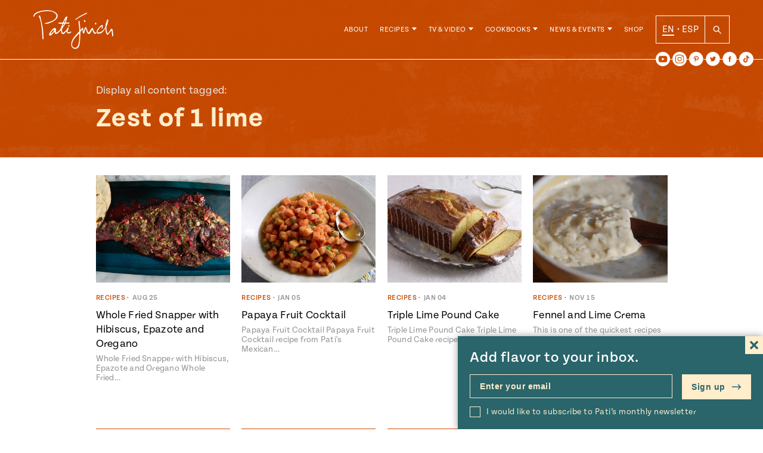

--- FILE ---
content_type: text/html; charset=UTF-8
request_url: https://patijinich.com/ingredient/zest-of-1-lime/
body_size: 29623
content:
<!doctype html>
<html lang="en">

<head>
	<meta charset="UTF-8">
	<meta name="viewport" content="width=device-width, initial-scale=1">
	<link rel="profile" href="https://gmpg.org/xfn/11">
	<link rel="stylesheet" href="https://use.typekit.net/ovd8ppr.css">
	<meta name='robots' content='index, follow, max-image-preview:large, max-snippet:-1, max-video-preview:-1' />

	<!-- This site is optimized with the Yoast SEO plugin v22.0 - https://yoast.com/wordpress/plugins/seo/ -->
	<title>Zest of 1 lime Archives - Pati Jinich</title>
	<link rel="canonical" href="https://patijinich.com/ingredient/zest-of-1-lime/" />
	<meta property="og:locale" content="en_US" />
	<meta property="og:type" content="article" />
	<meta property="og:title" content="Zest of 1 lime Archives - Pati Jinich" />
	<meta property="og:url" content="https://patijinich.com/ingredient/zest-of-1-lime/" />
	<meta property="og:site_name" content="Pati Jinich" />
	<meta name="twitter:card" content="summary_large_image" />
	<script type="application/ld+json" class="yoast-schema-graph">{"@context":"https://schema.org","@graph":[{"@type":"CollectionPage","@id":"https://patijinich.com/ingredient/zest-of-1-lime/","url":"https://patijinich.com/ingredient/zest-of-1-lime/","name":"Zest of 1 lime Archives - Pati Jinich","isPartOf":{"@id":"https://patijinich.com/#website"},"primaryImageOfPage":{"@id":"https://patijinich.com/ingredient/zest-of-1-lime/#primaryimage"},"image":{"@id":"https://patijinich.com/ingredient/zest-of-1-lime/#primaryimage"},"thumbnailUrl":"https://patijinich.com/wp-content/uploads/2018/08/Ep-708-Whole-Fried-Snapper-Hibiscus-Epazote-Oregano.jpg","breadcrumb":{"@id":"https://patijinich.com/ingredient/zest-of-1-lime/#breadcrumb"},"inLanguage":"en"},{"@type":"ImageObject","inLanguage":"en","@id":"https://patijinich.com/ingredient/zest-of-1-lime/#primaryimage","url":"https://patijinich.com/wp-content/uploads/2018/08/Ep-708-Whole-Fried-Snapper-Hibiscus-Epazote-Oregano.jpg","contentUrl":"https://patijinich.com/wp-content/uploads/2018/08/Ep-708-Whole-Fried-Snapper-Hibiscus-Epazote-Oregano.jpg","width":1824,"height":1135,"caption":"Huachinango Frito con Jamaica, Epazote y Oregano"},{"@type":"BreadcrumbList","@id":"https://patijinich.com/ingredient/zest-of-1-lime/#breadcrumb","itemListElement":[{"@type":"ListItem","position":1,"name":"Home","item":"https://patijinich.com/"},{"@type":"ListItem","position":2,"name":"Zest of 1 lime"}]},{"@type":"WebSite","@id":"https://patijinich.com/#website","url":"https://patijinich.com/","name":"Pati Jinich","description":"Pati Jinich is host of the popular James Beard Award winning and Emmy nominated PBS series Pati's Mexican Table, author of two cookbooks, and resident chef at the Mexican Cultural Institute in Washington, DC. This is her official website where she shares recipes from her show, plus upcoming events, recent news, and more.","potentialAction":[{"@type":"SearchAction","target":{"@type":"EntryPoint","urlTemplate":"https://patijinich.com/?s={search_term_string}"},"query-input":"required name=search_term_string"}],"inLanguage":"en"}]}</script>
	<!-- / Yoast SEO plugin. -->


<link rel='dns-prefetch' href='//cdn.jsdelivr.net' />
<link rel='dns-prefetch' href='//js.createsend1.com' />
<link rel="alternate" type="application/rss+xml" title="Pati Jinich &raquo; Feed" href="https://patijinich.com/feed/" />
<link rel="alternate" type="application/rss+xml" title="Pati Jinich &raquo; Comments Feed" href="https://patijinich.com/comments/feed/" />
<link rel="alternate" type="application/rss+xml" title="Pati Jinich &raquo; Zest of 1 lime Ingredient Feed" href="https://patijinich.com/ingredient/zest-of-1-lime/feed/" />
<script>
window._wpemojiSettings = {"baseUrl":"https:\/\/s.w.org\/images\/core\/emoji\/14.0.0\/72x72\/","ext":".png","svgUrl":"https:\/\/s.w.org\/images\/core\/emoji\/14.0.0\/svg\/","svgExt":".svg","source":{"concatemoji":"https:\/\/patijinich.com\/wp-includes\/js\/wp-emoji-release.min.js?ver=6.4.7"}};
/*! This file is auto-generated */
!function(i,n){var o,s,e;function c(e){try{var t={supportTests:e,timestamp:(new Date).valueOf()};sessionStorage.setItem(o,JSON.stringify(t))}catch(e){}}function p(e,t,n){e.clearRect(0,0,e.canvas.width,e.canvas.height),e.fillText(t,0,0);var t=new Uint32Array(e.getImageData(0,0,e.canvas.width,e.canvas.height).data),r=(e.clearRect(0,0,e.canvas.width,e.canvas.height),e.fillText(n,0,0),new Uint32Array(e.getImageData(0,0,e.canvas.width,e.canvas.height).data));return t.every(function(e,t){return e===r[t]})}function u(e,t,n){switch(t){case"flag":return n(e,"\ud83c\udff3\ufe0f\u200d\u26a7\ufe0f","\ud83c\udff3\ufe0f\u200b\u26a7\ufe0f")?!1:!n(e,"\ud83c\uddfa\ud83c\uddf3","\ud83c\uddfa\u200b\ud83c\uddf3")&&!n(e,"\ud83c\udff4\udb40\udc67\udb40\udc62\udb40\udc65\udb40\udc6e\udb40\udc67\udb40\udc7f","\ud83c\udff4\u200b\udb40\udc67\u200b\udb40\udc62\u200b\udb40\udc65\u200b\udb40\udc6e\u200b\udb40\udc67\u200b\udb40\udc7f");case"emoji":return!n(e,"\ud83e\udef1\ud83c\udffb\u200d\ud83e\udef2\ud83c\udfff","\ud83e\udef1\ud83c\udffb\u200b\ud83e\udef2\ud83c\udfff")}return!1}function f(e,t,n){var r="undefined"!=typeof WorkerGlobalScope&&self instanceof WorkerGlobalScope?new OffscreenCanvas(300,150):i.createElement("canvas"),a=r.getContext("2d",{willReadFrequently:!0}),o=(a.textBaseline="top",a.font="600 32px Arial",{});return e.forEach(function(e){o[e]=t(a,e,n)}),o}function t(e){var t=i.createElement("script");t.src=e,t.defer=!0,i.head.appendChild(t)}"undefined"!=typeof Promise&&(o="wpEmojiSettingsSupports",s=["flag","emoji"],n.supports={everything:!0,everythingExceptFlag:!0},e=new Promise(function(e){i.addEventListener("DOMContentLoaded",e,{once:!0})}),new Promise(function(t){var n=function(){try{var e=JSON.parse(sessionStorage.getItem(o));if("object"==typeof e&&"number"==typeof e.timestamp&&(new Date).valueOf()<e.timestamp+604800&&"object"==typeof e.supportTests)return e.supportTests}catch(e){}return null}();if(!n){if("undefined"!=typeof Worker&&"undefined"!=typeof OffscreenCanvas&&"undefined"!=typeof URL&&URL.createObjectURL&&"undefined"!=typeof Blob)try{var e="postMessage("+f.toString()+"("+[JSON.stringify(s),u.toString(),p.toString()].join(",")+"));",r=new Blob([e],{type:"text/javascript"}),a=new Worker(URL.createObjectURL(r),{name:"wpTestEmojiSupports"});return void(a.onmessage=function(e){c(n=e.data),a.terminate(),t(n)})}catch(e){}c(n=f(s,u,p))}t(n)}).then(function(e){for(var t in e)n.supports[t]=e[t],n.supports.everything=n.supports.everything&&n.supports[t],"flag"!==t&&(n.supports.everythingExceptFlag=n.supports.everythingExceptFlag&&n.supports[t]);n.supports.everythingExceptFlag=n.supports.everythingExceptFlag&&!n.supports.flag,n.DOMReady=!1,n.readyCallback=function(){n.DOMReady=!0}}).then(function(){return e}).then(function(){var e;n.supports.everything||(n.readyCallback(),(e=n.source||{}).concatemoji?t(e.concatemoji):e.wpemoji&&e.twemoji&&(t(e.twemoji),t(e.wpemoji)))}))}((window,document),window._wpemojiSettings);
</script>
<style id='wp-emoji-styles-inline-css'>

	img.wp-smiley, img.emoji {
		display: inline !important;
		border: none !important;
		box-shadow: none !important;
		height: 1em !important;
		width: 1em !important;
		margin: 0 0.07em !important;
		vertical-align: -0.1em !important;
		background: none !important;
		padding: 0 !important;
	}
</style>
<link rel='stylesheet' id='wp-block-library-css' href='https://patijinich.com/wp-includes/css/dist/block-library/style.min.css?ver=6.4.7' media='all' />
<style id='classic-theme-styles-inline-css'>
/*! This file is auto-generated */
.wp-block-button__link{color:#fff;background-color:#32373c;border-radius:9999px;box-shadow:none;text-decoration:none;padding:calc(.667em + 2px) calc(1.333em + 2px);font-size:1.125em}.wp-block-file__button{background:#32373c;color:#fff;text-decoration:none}
</style>
<style id='global-styles-inline-css'>
body{--wp--preset--color--black: #000000;--wp--preset--color--cyan-bluish-gray: #abb8c3;--wp--preset--color--white: #FFFFFF;--wp--preset--color--pale-pink: #f78da7;--wp--preset--color--vivid-red: #cf2e2e;--wp--preset--color--luminous-vivid-orange: #ff6900;--wp--preset--color--luminous-vivid-amber: #fcb900;--wp--preset--color--light-green-cyan: #7bdcb5;--wp--preset--color--vivid-green-cyan: #00d084;--wp--preset--color--pale-cyan-blue: #8ed1fc;--wp--preset--color--vivid-cyan-blue: #0693e3;--wp--preset--color--vivid-purple: #9b51e0;--wp--preset--color--green: #10604E;--wp--preset--color--dark-orange: #CD4B00;--wp--preset--color--blue: #0093BF;--wp--preset--color--terracotta: #E07160;--wp--preset--gradient--vivid-cyan-blue-to-vivid-purple: linear-gradient(135deg,rgba(6,147,227,1) 0%,rgb(155,81,224) 100%);--wp--preset--gradient--light-green-cyan-to-vivid-green-cyan: linear-gradient(135deg,rgb(122,220,180) 0%,rgb(0,208,130) 100%);--wp--preset--gradient--luminous-vivid-amber-to-luminous-vivid-orange: linear-gradient(135deg,rgba(252,185,0,1) 0%,rgba(255,105,0,1) 100%);--wp--preset--gradient--luminous-vivid-orange-to-vivid-red: linear-gradient(135deg,rgba(255,105,0,1) 0%,rgb(207,46,46) 100%);--wp--preset--gradient--very-light-gray-to-cyan-bluish-gray: linear-gradient(135deg,rgb(238,238,238) 0%,rgb(169,184,195) 100%);--wp--preset--gradient--cool-to-warm-spectrum: linear-gradient(135deg,rgb(74,234,220) 0%,rgb(151,120,209) 20%,rgb(207,42,186) 40%,rgb(238,44,130) 60%,rgb(251,105,98) 80%,rgb(254,248,76) 100%);--wp--preset--gradient--blush-light-purple: linear-gradient(135deg,rgb(255,206,236) 0%,rgb(152,150,240) 100%);--wp--preset--gradient--blush-bordeaux: linear-gradient(135deg,rgb(254,205,165) 0%,rgb(254,45,45) 50%,rgb(107,0,62) 100%);--wp--preset--gradient--luminous-dusk: linear-gradient(135deg,rgb(255,203,112) 0%,rgb(199,81,192) 50%,rgb(65,88,208) 100%);--wp--preset--gradient--pale-ocean: linear-gradient(135deg,rgb(255,245,203) 0%,rgb(182,227,212) 50%,rgb(51,167,181) 100%);--wp--preset--gradient--electric-grass: linear-gradient(135deg,rgb(202,248,128) 0%,rgb(113,206,126) 100%);--wp--preset--gradient--midnight: linear-gradient(135deg,rgb(2,3,129) 0%,rgb(40,116,252) 100%);--wp--preset--font-size--small: 13px;--wp--preset--font-size--medium: 20px;--wp--preset--font-size--large: 36px;--wp--preset--font-size--x-large: 42px;--wp--preset--spacing--20: 0.44rem;--wp--preset--spacing--30: 0.67rem;--wp--preset--spacing--40: 1rem;--wp--preset--spacing--50: 1.5rem;--wp--preset--spacing--60: 2.25rem;--wp--preset--spacing--70: 3.38rem;--wp--preset--spacing--80: 5.06rem;--wp--preset--shadow--natural: 6px 6px 9px rgba(0, 0, 0, 0.2);--wp--preset--shadow--deep: 12px 12px 50px rgba(0, 0, 0, 0.4);--wp--preset--shadow--sharp: 6px 6px 0px rgba(0, 0, 0, 0.2);--wp--preset--shadow--outlined: 6px 6px 0px -3px rgba(255, 255, 255, 1), 6px 6px rgba(0, 0, 0, 1);--wp--preset--shadow--crisp: 6px 6px 0px rgba(0, 0, 0, 1);}:where(.is-layout-flex){gap: 0.5em;}:where(.is-layout-grid){gap: 0.5em;}body .is-layout-flow > .alignleft{float: left;margin-inline-start: 0;margin-inline-end: 2em;}body .is-layout-flow > .alignright{float: right;margin-inline-start: 2em;margin-inline-end: 0;}body .is-layout-flow > .aligncenter{margin-left: auto !important;margin-right: auto !important;}body .is-layout-constrained > .alignleft{float: left;margin-inline-start: 0;margin-inline-end: 2em;}body .is-layout-constrained > .alignright{float: right;margin-inline-start: 2em;margin-inline-end: 0;}body .is-layout-constrained > .aligncenter{margin-left: auto !important;margin-right: auto !important;}body .is-layout-constrained > :where(:not(.alignleft):not(.alignright):not(.alignfull)){max-width: var(--wp--style--global--content-size);margin-left: auto !important;margin-right: auto !important;}body .is-layout-constrained > .alignwide{max-width: var(--wp--style--global--wide-size);}body .is-layout-flex{display: flex;}body .is-layout-flex{flex-wrap: wrap;align-items: center;}body .is-layout-flex > *{margin: 0;}body .is-layout-grid{display: grid;}body .is-layout-grid > *{margin: 0;}:where(.wp-block-columns.is-layout-flex){gap: 2em;}:where(.wp-block-columns.is-layout-grid){gap: 2em;}:where(.wp-block-post-template.is-layout-flex){gap: 1.25em;}:where(.wp-block-post-template.is-layout-grid){gap: 1.25em;}.has-black-color{color: var(--wp--preset--color--black) !important;}.has-cyan-bluish-gray-color{color: var(--wp--preset--color--cyan-bluish-gray) !important;}.has-white-color{color: var(--wp--preset--color--white) !important;}.has-pale-pink-color{color: var(--wp--preset--color--pale-pink) !important;}.has-vivid-red-color{color: var(--wp--preset--color--vivid-red) !important;}.has-luminous-vivid-orange-color{color: var(--wp--preset--color--luminous-vivid-orange) !important;}.has-luminous-vivid-amber-color{color: var(--wp--preset--color--luminous-vivid-amber) !important;}.has-light-green-cyan-color{color: var(--wp--preset--color--light-green-cyan) !important;}.has-vivid-green-cyan-color{color: var(--wp--preset--color--vivid-green-cyan) !important;}.has-pale-cyan-blue-color{color: var(--wp--preset--color--pale-cyan-blue) !important;}.has-vivid-cyan-blue-color{color: var(--wp--preset--color--vivid-cyan-blue) !important;}.has-vivid-purple-color{color: var(--wp--preset--color--vivid-purple) !important;}.has-black-background-color{background-color: var(--wp--preset--color--black) !important;}.has-cyan-bluish-gray-background-color{background-color: var(--wp--preset--color--cyan-bluish-gray) !important;}.has-white-background-color{background-color: var(--wp--preset--color--white) !important;}.has-pale-pink-background-color{background-color: var(--wp--preset--color--pale-pink) !important;}.has-vivid-red-background-color{background-color: var(--wp--preset--color--vivid-red) !important;}.has-luminous-vivid-orange-background-color{background-color: var(--wp--preset--color--luminous-vivid-orange) !important;}.has-luminous-vivid-amber-background-color{background-color: var(--wp--preset--color--luminous-vivid-amber) !important;}.has-light-green-cyan-background-color{background-color: var(--wp--preset--color--light-green-cyan) !important;}.has-vivid-green-cyan-background-color{background-color: var(--wp--preset--color--vivid-green-cyan) !important;}.has-pale-cyan-blue-background-color{background-color: var(--wp--preset--color--pale-cyan-blue) !important;}.has-vivid-cyan-blue-background-color{background-color: var(--wp--preset--color--vivid-cyan-blue) !important;}.has-vivid-purple-background-color{background-color: var(--wp--preset--color--vivid-purple) !important;}.has-black-border-color{border-color: var(--wp--preset--color--black) !important;}.has-cyan-bluish-gray-border-color{border-color: var(--wp--preset--color--cyan-bluish-gray) !important;}.has-white-border-color{border-color: var(--wp--preset--color--white) !important;}.has-pale-pink-border-color{border-color: var(--wp--preset--color--pale-pink) !important;}.has-vivid-red-border-color{border-color: var(--wp--preset--color--vivid-red) !important;}.has-luminous-vivid-orange-border-color{border-color: var(--wp--preset--color--luminous-vivid-orange) !important;}.has-luminous-vivid-amber-border-color{border-color: var(--wp--preset--color--luminous-vivid-amber) !important;}.has-light-green-cyan-border-color{border-color: var(--wp--preset--color--light-green-cyan) !important;}.has-vivid-green-cyan-border-color{border-color: var(--wp--preset--color--vivid-green-cyan) !important;}.has-pale-cyan-blue-border-color{border-color: var(--wp--preset--color--pale-cyan-blue) !important;}.has-vivid-cyan-blue-border-color{border-color: var(--wp--preset--color--vivid-cyan-blue) !important;}.has-vivid-purple-border-color{border-color: var(--wp--preset--color--vivid-purple) !important;}.has-vivid-cyan-blue-to-vivid-purple-gradient-background{background: var(--wp--preset--gradient--vivid-cyan-blue-to-vivid-purple) !important;}.has-light-green-cyan-to-vivid-green-cyan-gradient-background{background: var(--wp--preset--gradient--light-green-cyan-to-vivid-green-cyan) !important;}.has-luminous-vivid-amber-to-luminous-vivid-orange-gradient-background{background: var(--wp--preset--gradient--luminous-vivid-amber-to-luminous-vivid-orange) !important;}.has-luminous-vivid-orange-to-vivid-red-gradient-background{background: var(--wp--preset--gradient--luminous-vivid-orange-to-vivid-red) !important;}.has-very-light-gray-to-cyan-bluish-gray-gradient-background{background: var(--wp--preset--gradient--very-light-gray-to-cyan-bluish-gray) !important;}.has-cool-to-warm-spectrum-gradient-background{background: var(--wp--preset--gradient--cool-to-warm-spectrum) !important;}.has-blush-light-purple-gradient-background{background: var(--wp--preset--gradient--blush-light-purple) !important;}.has-blush-bordeaux-gradient-background{background: var(--wp--preset--gradient--blush-bordeaux) !important;}.has-luminous-dusk-gradient-background{background: var(--wp--preset--gradient--luminous-dusk) !important;}.has-pale-ocean-gradient-background{background: var(--wp--preset--gradient--pale-ocean) !important;}.has-electric-grass-gradient-background{background: var(--wp--preset--gradient--electric-grass) !important;}.has-midnight-gradient-background{background: var(--wp--preset--gradient--midnight) !important;}.has-small-font-size{font-size: var(--wp--preset--font-size--small) !important;}.has-medium-font-size{font-size: var(--wp--preset--font-size--medium) !important;}.has-large-font-size{font-size: var(--wp--preset--font-size--large) !important;}.has-x-large-font-size{font-size: var(--wp--preset--font-size--x-large) !important;}
.wp-block-navigation a:where(:not(.wp-element-button)){color: inherit;}
:where(.wp-block-post-template.is-layout-flex){gap: 1.25em;}:where(.wp-block-post-template.is-layout-grid){gap: 1.25em;}
:where(.wp-block-columns.is-layout-flex){gap: 2em;}:where(.wp-block-columns.is-layout-grid){gap: 2em;}
.wp-block-pullquote{font-size: 1.5em;line-height: 1.6;}
</style>
<link rel='stylesheet' id='wpurp_style_minified-css' href='https://patijinich.com/wp-content/plugins/wp-ultimate-recipe-premium/core/assets/wpurp-public.css?ver=3.12.5' media='all' />
<link rel='stylesheet' id='wpurp_style1-css' href='https://patijinich.com/wp-content/plugins/wp-ultimate-recipe-premium/core/vendor/font-awesome/css/font-awesome.min.css?ver=3.12.5' media='all' />
<link rel='stylesheet' id='wpurp_style2-css' href='https://patijinich.com/wp-content/plugins/wp-ultimate-recipe-premium/core/vendor/select2/select2.css?ver=3.12.5' media='all' />
<link rel='stylesheet' id='forms-for-campaign-monitor-custom_cm_monitor_css-css' href='https://patijinich.com/wp-content/plugins/forms-for-campaign-monitor/forms/views/public/css/app.css?ver=1.0.0' media='all' />
<link rel='stylesheet' id='wordpress-popular-posts-css-css' href='https://patijinich.com/wp-content/plugins/wordpress-popular-posts/assets/css/wpp.css?ver=6.4.0' media='all' />
<link rel='stylesheet' id='slick-style-css' href='//cdn.jsdelivr.net/jquery.slick/1.5.9/slick.css?ver=6.4.7' media='all' />
<link rel='stylesheet' id='pati-style-css' href='https://patijinich.com/wp-content/themes/pati_new/dist/style-444025.css?ver=1.0.2' media='all' />
<script src="https://patijinich.com/wp-includes/js/jquery/jquery.min.js?ver=3.7.1" id="jquery-core-js"></script>
<script src="https://patijinich.com/wp-includes/js/jquery/jquery-migrate.min.js?ver=3.4.1" id="jquery-migrate-js"></script>
<script id="wpp-json" type="application/json">
{"sampling_active":1,"sampling_rate":100,"ajax_url":"https:\/\/patijinich.com\/wp-json\/wordpress-popular-posts\/v1\/popular-posts","api_url":"https:\/\/patijinich.com\/wp-json\/wordpress-popular-posts","ID":0,"token":"22af2691bf","lang":0,"debug":0}
</script>
<script src="https://patijinich.com/wp-content/plugins/wordpress-popular-posts/assets/js/wpp.min.js?ver=6.4.0" id="wpp-js-js"></script>
<script src="//cdn.jsdelivr.net/jquery.slick/1.6.0/slick.min.js?ver=6.4.7" id="slick-js"></script>
<link rel="https://api.w.org/" href="https://patijinich.com/wp-json/" /><link rel="alternate" type="application/json" href="https://patijinich.com/wp-json/wp/v2/ingredient/2477" /><link rel="EditURI" type="application/rsd+xml" title="RSD" href="https://patijinich.com/xmlrpc.php?rsd" />
<meta name="generator" content="WordPress 6.4.7" />
<style type="text/css"> .tippy-box[data-theme~="wprm"] { background-color: #333333; color: #FFFFFF; } .tippy-box[data-theme~="wprm"][data-placement^="top"] > .tippy-arrow::before { border-top-color: #333333; } .tippy-box[data-theme~="wprm"][data-placement^="bottom"] > .tippy-arrow::before { border-bottom-color: #333333; } .tippy-box[data-theme~="wprm"][data-placement^="left"] > .tippy-arrow::before { border-left-color: #333333; } .tippy-box[data-theme~="wprm"][data-placement^="right"] > .tippy-arrow::before { border-right-color: #333333; } .tippy-box[data-theme~="wprm"] a { color: #FFFFFF; } .wprm-comment-rating svg { width: 16px !important; height: 16px !important; } img.wprm-comment-rating { width: 80px !important; height: 16px !important; } body { --comment-rating-star-color: #343434; } body { --wprm-popup-font-size: 16px; } body { --wprm-popup-background: #ffffff; } body { --wprm-popup-title: #000000; } body { --wprm-popup-content: #444444; } body { --wprm-popup-button-background: #444444; } body { --wprm-popup-button-text: #ffffff; }</style><style type="text/css">.wprm-glossary-term {color: #5A822B;text-decoration: underline;cursor: help;}</style>            <style id="wpp-loading-animation-styles">@-webkit-keyframes bgslide{from{background-position-x:0}to{background-position-x:-200%}}@keyframes bgslide{from{background-position-x:0}to{background-position-x:-200%}}.wpp-widget-placeholder,.wpp-widget-block-placeholder,.wpp-shortcode-placeholder{margin:0 auto;width:60px;height:3px;background:#dd3737;background:linear-gradient(90deg,#dd3737 0%,#571313 10%,#dd3737 100%);background-size:200% auto;border-radius:3px;-webkit-animation:bgslide 1s infinite linear;animation:bgslide 1s infinite linear}</style>
            	<script type="text/javascript">
		var ajaxurl = 'https://patijinich.com/wp-admin/admin-ajax.php';
		var templateurl = 'https://patijinich.com/wp-content/themes/pati_new';
		var homeurl = 'https://patijinich.com';
		var siteurl = 'https://patijinich.com';
	</script>
<link rel="icon" href="https://patijinich.com/wp-content/uploads/2016/07/cropped-molcajete-site-icon-32x32.png" sizes="32x32" />
<link rel="icon" href="https://patijinich.com/wp-content/uploads/2016/07/cropped-molcajete-site-icon-192x192.png" sizes="192x192" />
<link rel="apple-touch-icon" href="https://patijinich.com/wp-content/uploads/2016/07/cropped-molcajete-site-icon-180x180.png" />
<meta name="msapplication-TileImage" content="https://patijinich.com/wp-content/uploads/2016/07/cropped-molcajete-site-icon-270x270.png" />
   	   <style media="screen">
    :root {
	  --page-color: #CD4B00;
	}
  </style>



<!-- Global site tag - Google Analytics -->
<script>
  (function(i,s,o,g,r,a,m){i['GoogleAnalyticsObject']=r;i[r]=i[r]||function(){
  (i[r].q=i[r].q||[]).push(arguments)},i[r].l=1*new Date();a=s.createElement(o),
  m=s.getElementsByTagName(o)[0];a.async=1;a.src=g;m.parentNode.insertBefore(a,m)
  })(window,document,'script','//www.google-analytics.com/analytics.js','ga');

  ga('create', 'UA-37409702-2', 'auto');
  ga('send', 'pageview');
  gtag('config', 'UA-37409702-2');

</script>

</head>

<body class="archive tax-ingredient term-zest-of-1-lime term-2477 hfeed no-sidebar">
<div id="page" class="site">
  <div style="position: relative;" class="container-margins">
  	<div class="newsletter-popup">
    		<form class="newsletter-form js-cm-form" action="https://www.createsend.com/t/subscribeerror?description="  data-id="2BE4EF332AA2E32596E38B640E905619E3359ACCF79ECCDEB3E96022CAB99DC562441D1779102C5F84E1A766BF5522DB21340EEADEF199F77F61969F60FA843D" method="post">
		<div class="newsletter-form__text">
			<p>Add flavor to your inbox.</p>
			<svg xmlns="http://www.w3.org/2000/svg" width="24" height="24" viewBox="0 0 24 24"><path d="M24 20.188l-8.315-8.209 8.2-8.282-3.697-3.697-8.212 8.318-8.31-8.203-3.666 3.666 8.321 8.24-8.206 8.313 3.666 3.666 8.237-8.318 8.285 8.203z"/></svg>
		</div>
		<label for="newsletter-form__emailalt" class="screen-reader-text">Enter your email</label>
		<input class="newsletter-form__email js-cm-email-input qa-input-email" id="newsletter-form__emailalt" type="email" name="cm-jlqurt-jlqurt" value="" placeholder="Enter your email">
		<label class="newsletter-form__checkbox__container" for="newsletter-form__checkbox__alt">
			<input type="checkbox" name="newsletter-form__checkbox__alt" id="newsletter-form__checkbox__alt" class="newsletter-form__checkbox" value="">
			<span class="newsletter-form__checkbox__label checkbox-label">I would like to subscribe to Pati’s monthly newsletter</span>
		</label>
		<button type="submit" class="newsletter-form__submit" name="newsletter-form__submit">Sign up <svg width="17px" height="10px" viewBox="0 0 17 10" version="1.1" xmlns="http://www.w3.org/2000/svg" xmlns:xlink="http://www.w3.org/1999/xlink">
    <g id="Symbols" stroke="none" stroke-width="1" fill-rule="evenodd">
        <g id="Navigation/Footer" transform="translate(-935.000000, -77.000000)" fill-rule="nonzero">
            <g id="Group-85" transform="translate(256.000000, 44.500000)">
                <g id="Group-54" transform="translate(332.000000, 18.000000)">
                    <g id="Group-6-Copy-2" transform="translate(268.000000, 0.000000)">
                        <g id="Group-5" transform="translate(13.000000, 10.000000)">
                            <g id="001-down-arrow" transform="translate(74.500000, 9.500000) rotate(-90.000000) translate(-74.500000, -9.500000) translate(70.000000, 1.500000)">
                                <path d="M8.715888,10.439808 C8.434044,10.159296 7.978176,10.160376 7.697664,10.44222 L5.184,12.968052 L5.184,0.72 C5.184,0.322344 4.861656,0 4.464,0 C4.066344,0 3.744,0.322344 3.744,0.72 L3.744,12.968088 L1.230336,10.442184 C0.949824,10.16034 0.493956,10.15926 0.212112,10.439772 C-0.069768,10.72032 -0.070812,11.176188 0.209664,11.458032 L3.953664,15.220176 C4.23486,15.501948 4.692204,15.502848 4.973652,15.22086 L8.718336,11.458068 C8.998776,11.17626 8.997804,10.720356 8.715888,10.439808 Z" id="Path"></path>
                            </g>
                        </g>
                    </g>
                </g>
            </g>
        </g>
    </g>
</svg>
</button>
	</form>
	    </div>
  </div>
	<a class="skip-link screen-reader-text" href="#primary">Skip to content</a>
			<header id="masthead" class="site-header">
	    <div class="site-header__container container-margins">
  		<div class="site-header__branding">
  			<p class="site-header__branding__logo">
				  <a class="site-header__branding__link" href="https://patijinich.com">
				  					<img src="https://patijinich.com/wp-content/themes/pati_new/img/logo.png" alt="Pati Jinich">
				 
  				</a>
  			</p>
  		</div><!-- .site-branding -->
		  			<nav id="site-navigation" class="site-header__nav">
  			<ul id="menu-main-nav" class="site-header__nav__menu"><li id="menu-item-5480" class="menu-item menu-item-type-post_type menu-item-object-page menu-item-5480"><a href="https://patijinich.com/about/">About</a><ul class="expanded-nav"><span class="expanded-nav__container"></span></ul></li>
<li id="menu-item-27359" class="recipe-item has-children menu-item menu-item-type-post_type menu-item-object-page menu-item-27359"><a href="https://patijinich.com/recipes/">Recipes</a><ul class="expanded-nav"><span class="expanded-nav__container">  <li class="expanded-nav__item">
    <a href="https://patijinich.com/recipes/" class="expanded-nav__link">
      All Recipes <svg width="17px" height="10px" viewBox="0 0 17 10" version="1.1" xmlns="http://www.w3.org/2000/svg" xmlns:xlink="http://www.w3.org/1999/xlink">
    <g id="Symbols" stroke="none" stroke-width="1" fill-rule="evenodd">
        <g id="Navigation/Footer" transform="translate(-935.000000, -77.000000)" fill-rule="nonzero">
            <g id="Group-85" transform="translate(256.000000, 44.500000)">
                <g id="Group-54" transform="translate(332.000000, 18.000000)">
                    <g id="Group-6-Copy-2" transform="translate(268.000000, 0.000000)">
                        <g id="Group-5" transform="translate(13.000000, 10.000000)">
                            <g id="001-down-arrow" transform="translate(74.500000, 9.500000) rotate(-90.000000) translate(-74.500000, -9.500000) translate(70.000000, 1.500000)">
                                <path d="M8.715888,10.439808 C8.434044,10.159296 7.978176,10.160376 7.697664,10.44222 L5.184,12.968052 L5.184,0.72 C5.184,0.322344 4.861656,0 4.464,0 C4.066344,0 3.744,0.322344 3.744,0.72 L3.744,12.968088 L1.230336,10.442184 C0.949824,10.16034 0.493956,10.15926 0.212112,10.439772 C-0.069768,10.72032 -0.070812,11.176188 0.209664,11.458032 L3.953664,15.220176 C4.23486,15.501948 4.692204,15.502848 4.973652,15.22086 L8.718336,11.458068 C8.998776,11.17626 8.997804,10.720356 8.715888,10.439808 Z" id="Path"></path>
                            </g>
                        </g>
                    </g>
                </g>
            </g>
        </g>
    </g>
</svg>
    </a>
        <ul class="expanded-nav__feed">
              <li class="expanded-nav__feed-item">
          	<article class="post-block recipe-feed__feed__item post-29703 post type-post status-publish format-standard has-post-thumbnail hentry category-recipes category-pbsshow tag-chicken tag-jalapeno tag-masa tag-pickle tag-tamales tag-tomato dish-tamales meal-antojos-or-snacks meal-dinner meal-lunch recipe-ingredient-chicken-poultry region-jalisco time-45-60-min series-patis-mexican-table series-season-10-jalisco has-dark-orange-color" style="color: #CD4B00">
				<figure class="post-block__figure recipe-feed__feed__item__figure">
			<a class="post-block__figure__link recipe-feed__feed__item__figure__link" href="https://patijinich.com/jalisco-style-chicken-tamales/" target="">
									<img width="2560" height="1707" src="https://patijinich.com/wp-content/uploads/2021/09/Jalisco-Style-Chicken-Tamales-scaled.jpg" class="attachment-full size-full wp-post-image" alt="Jalisco-Style Chicken Tamales" decoding="async" fetchpriority="high" srcset="https://patijinich.com/wp-content/uploads/2021/09/Jalisco-Style-Chicken-Tamales-scaled.jpg 2560w, https://patijinich.com/wp-content/uploads/2021/09/Jalisco-Style-Chicken-Tamales-300x200.jpg 300w, https://patijinich.com/wp-content/uploads/2021/09/Jalisco-Style-Chicken-Tamales-1024x683.jpg 1024w, https://patijinich.com/wp-content/uploads/2021/09/Jalisco-Style-Chicken-Tamales-768x512.jpg 768w, https://patijinich.com/wp-content/uploads/2021/09/Jalisco-Style-Chicken-Tamales-150x100.jpg 150w, https://patijinich.com/wp-content/uploads/2021/09/Jalisco-Style-Chicken-Tamales-600x400.jpg 600w, https://patijinich.com/wp-content/uploads/2021/09/Jalisco-Style-Chicken-Tamales-1536x1024.jpg 1536w, https://patijinich.com/wp-content/uploads/2021/09/Jalisco-Style-Chicken-Tamales-2048x1365.jpg 2048w" sizes="(max-width: 2560px) 100vw, 2560px" />							</a>
		</figure>
				<div class="post-block__container recipe-feed__feed__item__container">
							<p class="post-block__series__container recipe-feed__feed__item__series__container">
					<a class="post-block__series recipe-feed__feed__item__series" href="https://patijinich.com/video/episode-1006/">
						Pati's Mexican Table • S10:E6					</a>
				</p>
										<p class="post-block__cat recipe-feed__feed__item__cat">
					Featured				</p>
						<h2 class="post-block__title recipe-feed__feed__item__title">
				<a class="post-block__title-link recipe-feed__feed__item__title-link" href="https://patijinich.com/jalisco-style-chicken-tamales/" target="">
					Jalisco-Style Chicken Tamales				</a>
			</h2>
										<p class="post-block__cook-time recipe-feed__feed__item__cook-time">
					<span class="wprm-recipe-details wprm-recipe-details-hours wprm-recipe-cook_time wprm-recipe-cook_time-hours">1</span> <span class="wprm-recipe-details-unit wprm-recipe-details-unit-hours wprm-recipe-cook_time-unit wprm-recipe-cook_timeunit-hours">hour</span> Cooking				</p>
											</div>
	</article>
	        </li>
          </ul>
  </li>
	<li class="expanded-nav__item">
    <a href="https://patijinich.com/collection/" class="expanded-nav__link">
      All Collections <svg width="17px" height="10px" viewBox="0 0 17 10" version="1.1" xmlns="http://www.w3.org/2000/svg" xmlns:xlink="http://www.w3.org/1999/xlink">
    <g id="Symbols" stroke="none" stroke-width="1" fill-rule="evenodd">
        <g id="Navigation/Footer" transform="translate(-935.000000, -77.000000)" fill-rule="nonzero">
            <g id="Group-85" transform="translate(256.000000, 44.500000)">
                <g id="Group-54" transform="translate(332.000000, 18.000000)">
                    <g id="Group-6-Copy-2" transform="translate(268.000000, 0.000000)">
                        <g id="Group-5" transform="translate(13.000000, 10.000000)">
                            <g id="001-down-arrow" transform="translate(74.500000, 9.500000) rotate(-90.000000) translate(-74.500000, -9.500000) translate(70.000000, 1.500000)">
                                <path d="M8.715888,10.439808 C8.434044,10.159296 7.978176,10.160376 7.697664,10.44222 L5.184,12.968052 L5.184,0.72 C5.184,0.322344 4.861656,0 4.464,0 C4.066344,0 3.744,0.322344 3.744,0.72 L3.744,12.968088 L1.230336,10.442184 C0.949824,10.16034 0.493956,10.15926 0.212112,10.439772 C-0.069768,10.72032 -0.070812,11.176188 0.209664,11.458032 L3.953664,15.220176 C4.23486,15.501948 4.692204,15.502848 4.973652,15.22086 L8.718336,11.458068 C8.998776,11.17626 8.997804,10.720356 8.715888,10.439808 Z" id="Path"></path>
                            </g>
                        </g>
                    </g>
                </g>
            </g>
        </g>
    </g>
</svg>
    </a>
    <ul class="expanded-nav__feed">
            <li class="expanded-nav__feed-item">
        	<article class="post-block hp-recipes__collection post-37384 collection type-collection status-publish has-post-thumbnail hentry region-mexico-city has-blue-color" style="color: #0093bf">
				<figure class="post-block__figure hp-recipes__collection__figure">
			<a class="post-block__figure__link hp-recipes__collection__figure__link" href="https://patijinich.com/collection/patis-mexican-table-season-14-mexico-city/" target="">
									<img width="1600" height="1144" src="https://patijinich.com/wp-content/uploads/2025/09/PMT-Season-14-Recipe-Collection.jpg" class="attachment-full size-full wp-post-image" alt="" decoding="async" srcset="https://patijinich.com/wp-content/uploads/2025/09/PMT-Season-14-Recipe-Collection.jpg 1600w, https://patijinich.com/wp-content/uploads/2025/09/PMT-Season-14-Recipe-Collection-300x215.jpg 300w, https://patijinich.com/wp-content/uploads/2025/09/PMT-Season-14-Recipe-Collection-1024x732.jpg 1024w, https://patijinich.com/wp-content/uploads/2025/09/PMT-Season-14-Recipe-Collection-768x549.jpg 768w, https://patijinich.com/wp-content/uploads/2025/09/PMT-Season-14-Recipe-Collection-150x107.jpg 150w, https://patijinich.com/wp-content/uploads/2025/09/PMT-Season-14-Recipe-Collection-600x429.jpg 600w, https://patijinich.com/wp-content/uploads/2025/09/PMT-Season-14-Recipe-Collection-1536x1098.jpg 1536w" sizes="(max-width: 1600px) 100vw, 1600px" />							</a>
		</figure>
				<div class="post-block__container hp-recipes__collection__container">
									<h2 class="post-block__title hp-recipes__collection__title">
				<a class="post-block__title-link hp-recipes__collection__title-link" href="https://patijinich.com/collection/patis-mexican-table-season-14-mexico-city/" target="">
					Pati&#8217;s Mexican Table Season 14 Mexico City				</a>
			</h2>
														</div>
	</article>
	      </li>
            <li class="expanded-nav__feed-item">
        	<article class="post-block hp-recipes__collection post-37759 collection type-collection status-publish has-post-thumbnail hentry has-green-color" style="color: #10604e">
				<figure class="post-block__figure hp-recipes__collection__figure">
			<a class="post-block__figure__link hp-recipes__collection__figure__link" href="https://patijinich.com/collection/holiday-gathering/" target="">
									<img width="1000" height="683" src="https://patijinich.com/wp-content/uploads/2017/12/ensalada-de-navidad-main.jpg" class="attachment-full size-full wp-post-image" alt="Pati Jinich ensalada de navidad" decoding="async" srcset="https://patijinich.com/wp-content/uploads/2017/12/ensalada-de-navidad-main.jpg 1000w, https://patijinich.com/wp-content/uploads/2017/12/ensalada-de-navidad-main-300x205.jpg 300w, https://patijinich.com/wp-content/uploads/2017/12/ensalada-de-navidad-main-768x525.jpg 768w, https://patijinich.com/wp-content/uploads/2017/12/ensalada-de-navidad-main-150x102.jpg 150w, https://patijinich.com/wp-content/uploads/2017/12/ensalada-de-navidad-main-600x410.jpg 600w, https://patijinich.com/wp-content/uploads/2017/12/ensalada-de-navidad-main-912x622.jpg 912w" sizes="(max-width: 1000px) 100vw, 1000px" />							</a>
		</figure>
				<div class="post-block__container hp-recipes__collection__container">
									<h2 class="post-block__title hp-recipes__collection__title">
				<a class="post-block__title-link hp-recipes__collection__title-link" href="https://patijinich.com/collection/holiday-gathering/" target="">
					Big Holiday Gathering				</a>
			</h2>
														</div>
	</article>
	      </li>
            <li class="expanded-nav__feed-item">
        	<article class="post-block hp-recipes__collection post-32245 collection type-collection status-publish has-post-thumbnail hentry has-terracotta-color" style="color: #e07160">
				<figure class="post-block__figure hp-recipes__collection__figure">
			<a class="post-block__figure__link hp-recipes__collection__figure__link" href="https://patijinich.com/collection/cookies/" target="">
									<img width="2560" height="1829" src="https://patijinich.com/wp-content/uploads/2022/09/1109-Sugar-Cinnamon-Cookies-scaled.jpg" class="attachment-full size-full wp-post-image" alt="Sugar and Cinnamon Cookies" decoding="async" srcset="https://patijinich.com/wp-content/uploads/2022/09/1109-Sugar-Cinnamon-Cookies-scaled.jpg 2560w, https://patijinich.com/wp-content/uploads/2022/09/1109-Sugar-Cinnamon-Cookies-300x214.jpg 300w, https://patijinich.com/wp-content/uploads/2022/09/1109-Sugar-Cinnamon-Cookies-1024x731.jpg 1024w, https://patijinich.com/wp-content/uploads/2022/09/1109-Sugar-Cinnamon-Cookies-768x549.jpg 768w, https://patijinich.com/wp-content/uploads/2022/09/1109-Sugar-Cinnamon-Cookies-150x107.jpg 150w, https://patijinich.com/wp-content/uploads/2022/09/1109-Sugar-Cinnamon-Cookies-600x429.jpg 600w, https://patijinich.com/wp-content/uploads/2022/09/1109-Sugar-Cinnamon-Cookies-1536x1097.jpg 1536w, https://patijinich.com/wp-content/uploads/2022/09/1109-Sugar-Cinnamon-Cookies-2048x1463.jpg 2048w" sizes="(max-width: 2560px) 100vw, 2560px" />							</a>
		</figure>
				<div class="post-block__container hp-recipes__collection__container">
									<h2 class="post-block__title hp-recipes__collection__title">
				<a class="post-block__title-link hp-recipes__collection__title-link" href="https://patijinich.com/collection/cookies/" target="">
					Mexican Cookies				</a>
			</h2>
														</div>
	</article>
	      </li>
      
    </ul>
  </li>
	</span></ul></li>
<li id="menu-item-29081" class="tv-item has-children menu-item menu-item-type-post_type menu-item-object-page menu-item-29081"><a href="https://patijinich.com/videos/">TV &#038; Video</a><ul class="expanded-nav"><span class="expanded-nav__container">  <li class="expanded-nav__item">
    <a href="https://patijinich.com/videos/" class="expanded-nav__link">
      All TV & Video <svg width="17px" height="10px" viewBox="0 0 17 10" version="1.1" xmlns="http://www.w3.org/2000/svg" xmlns:xlink="http://www.w3.org/1999/xlink">
    <g id="Symbols" stroke="none" stroke-width="1" fill-rule="evenodd">
        <g id="Navigation/Footer" transform="translate(-935.000000, -77.000000)" fill-rule="nonzero">
            <g id="Group-85" transform="translate(256.000000, 44.500000)">
                <g id="Group-54" transform="translate(332.000000, 18.000000)">
                    <g id="Group-6-Copy-2" transform="translate(268.000000, 0.000000)">
                        <g id="Group-5" transform="translate(13.000000, 10.000000)">
                            <g id="001-down-arrow" transform="translate(74.500000, 9.500000) rotate(-90.000000) translate(-74.500000, -9.500000) translate(70.000000, 1.500000)">
                                <path d="M8.715888,10.439808 C8.434044,10.159296 7.978176,10.160376 7.697664,10.44222 L5.184,12.968052 L5.184,0.72 C5.184,0.322344 4.861656,0 4.464,0 C4.066344,0 3.744,0.322344 3.744,0.72 L3.744,12.968088 L1.230336,10.442184 C0.949824,10.16034 0.493956,10.15926 0.212112,10.439772 C-0.069768,10.72032 -0.070812,11.176188 0.209664,11.458032 L3.953664,15.220176 C4.23486,15.501948 4.692204,15.502848 4.973652,15.22086 L8.718336,11.458068 C8.998776,11.17626 8.997804,10.720356 8.715888,10.439808 Z" id="Path"></path>
                            </g>
                        </g>
                    </g>
                </g>
            </g>
        </g>
    </g>
</svg>
    </a>
    <ul class="expanded-nav__feed">
          <li class="expanded-nav__feed-item">
        	<article class="post-block recipe-feed__feed__item post-37332 video type-video status-publish has-post-thumbnail hentry region-mexico-city series-patis-mexican-table series-pmt-season-14-mexico-city has-green-color" style="color: #10604E">
				<figure class="post-block__figure recipe-feed__feed__item__figure">
			<a class="post-block__figure__link recipe-feed__feed__item__figure__link" href="https://patijinich.com/video/episode-1409-for-love-and-family/" target="">
									<img width="1920" height="1080" src="https://patijinich.com/wp-content/uploads/2025/09/Patis_Mexican_Table_1409_sm.jpg" class="attachment-full size-full wp-post-image" alt="Pati&#039;s Mexican Table Episode 1409 &quot;For Love and Family&quot;" decoding="async" srcset="https://patijinich.com/wp-content/uploads/2025/09/Patis_Mexican_Table_1409_sm.jpg 1920w, https://patijinich.com/wp-content/uploads/2025/09/Patis_Mexican_Table_1409_sm-300x169.jpg 300w, https://patijinich.com/wp-content/uploads/2025/09/Patis_Mexican_Table_1409_sm-1024x576.jpg 1024w, https://patijinich.com/wp-content/uploads/2025/09/Patis_Mexican_Table_1409_sm-768x432.jpg 768w, https://patijinich.com/wp-content/uploads/2025/09/Patis_Mexican_Table_1409_sm-150x84.jpg 150w, https://patijinich.com/wp-content/uploads/2025/09/Patis_Mexican_Table_1409_sm-600x338.jpg 600w, https://patijinich.com/wp-content/uploads/2025/09/Patis_Mexican_Table_1409_sm-1536x864.jpg 1536w, https://patijinich.com/wp-content/uploads/2025/09/Patis_Mexican_Table_1409_sm-480x270.jpg 480w" sizes="(max-width: 1920px) 100vw, 1920px" />							</a>
		</figure>
				<div class="post-block__container recipe-feed__feed__item__container">
							<p class="post-block__series__container recipe-feed__feed__item__series__container">
					<a class="post-block__series recipe-feed__feed__item__series" href="https://patijinich.com/gefilte-fish-a-la-veracruzana/">
						Pati's Mexican Table • S14					</a>
				</p>
										<p class="post-block__cat recipe-feed__feed__item__cat">
					Featured				</p>
						<h2 class="post-block__title recipe-feed__feed__item__title">
				<a class="post-block__title-link recipe-feed__feed__item__title-link" href="https://patijinich.com/video/episode-1409-for-love-and-family/" target="">
					Episode 1409: For Love and Family				</a>
			</h2>
														</div>
	</article>
	      </li>
      </ul>
</li>
<li class="expanded-nav__item">
  <a class="expanded-nav__link">
    Series  </a>
  <ul class="expanded-nav__feed">
    

              <li class="expanded-nav__feed-item series-item">
          <article class="">
        <a href="https://patijinich.com/series/patis-mexican-table/">
          <figure class="series-image">
            <img src="https://patijinich.com/wp-content/uploads/2021/03/Patis-Mexican-Table_pati-jinich-scaled-1.jpg" alt="">
          </figure>
        </a>
          <div class="series-block-container">
          <a style="z-index: 2;" href="https://patijinich.com/series/patis-mexican-table/">
          <h2 class="expanded-nav__feed-title">Pati's Mexican Table</h2>
        </a>
          </div>
                  </article>
        </li>
              <li class="expanded-nav__feed-item series-item">
          <article class="">
        <a href="https://patijinich.com/series/panamericana/">
          <figure class="series-image">
            <img src="https://patijinich.com/wp-content/uploads/2025/02/Pati-Jinich-explores-Panamericana-vertical-2-scaled.jpg" alt="">
          </figure>
        </a>
          <div class="series-block-container">
          <a style="z-index: 2;" href="https://patijinich.com/series/panamericana/">
          <h2 class="expanded-nav__feed-title">Pati Jinich explores Panamericana</h2>
        </a>
          </div>
                  </article>
        </li>
              <li class="expanded-nav__feed-item series-item">
          <article class="">
        <a href="https://patijinich.com/series/la-frontera/">
          <figure class="series-image">
            <img src="https://patijinich.com/wp-content/uploads/2023/04/la-frontera-2-series-image-2-scaled.jpg" alt="">
          </figure>
        </a>
          <div class="series-block-container">
          <a style="z-index: 2;" href="https://patijinich.com/series/la-frontera/">
          <h2 class="expanded-nav__feed-title">La Frontera</h2>
        </a>
          </div>
                  </article>
        </li>
              <li class="expanded-nav__feed-item series-item">
          <article class="">
        <a href="https://patijinich.com/series/pump-up-el-sabor/">
          <figure class="series-image">
            <img src="https://patijinich.com/wp-content/uploads/2022/02/Sonoran-Shrimp-Scallop-Tostada-2-scaled.jpg" alt="">
          </figure>
        </a>
          <div class="series-block-container">
          <a style="z-index: 2;" href="https://patijinich.com/series/pump-up-el-sabor/">
          <h2 class="expanded-nav__feed-title">Pump Up El Sabor</h2>
        </a>
          </div>
                  </article>
        </li>
              <li class="expanded-nav__feed-item series-item">
          <article class="">
        <a href="https://patijinich.com/series/musteat/">
          <figure class="series-image">
            <img src="https://patijinich.com/wp-content/uploads/2015/04/012716_PattiJ_S4_TacosPastor_030_Cropped.jpg" alt="">
          </figure>
        </a>
          <div class="series-block-container">
          <a style="z-index: 2;" href="https://patijinich.com/series/musteat/">
          <h2 class="expanded-nav__feed-title">#MustEat</h2>
        </a>
          </div>
                  </article>
        </li>
        </ul>
</li>
	</span></ul></li>
<li id="menu-item-27194" class="cookbook-item has-children menu-item menu-item-type-post_type_archive menu-item-object-cookbook menu-item-27194"><a href="https://patijinich.com/cookbook/">Cookbooks</a><ul class="expanded-nav"><span class="expanded-nav__container">  <li class="expanded-nav__item">
	  <a href="https://patijinich.com/cookbook/" class="expanded-nav__link">
    Cookbooks <svg width="17px" height="10px" viewBox="0 0 17 10" version="1.1" xmlns="http://www.w3.org/2000/svg" xmlns:xlink="http://www.w3.org/1999/xlink">
    <g id="Symbols" stroke="none" stroke-width="1" fill-rule="evenodd">
        <g id="Navigation/Footer" transform="translate(-935.000000, -77.000000)" fill-rule="nonzero">
            <g id="Group-85" transform="translate(256.000000, 44.500000)">
                <g id="Group-54" transform="translate(332.000000, 18.000000)">
                    <g id="Group-6-Copy-2" transform="translate(268.000000, 0.000000)">
                        <g id="Group-5" transform="translate(13.000000, 10.000000)">
                            <g id="001-down-arrow" transform="translate(74.500000, 9.500000) rotate(-90.000000) translate(-74.500000, -9.500000) translate(70.000000, 1.500000)">
                                <path d="M8.715888,10.439808 C8.434044,10.159296 7.978176,10.160376 7.697664,10.44222 L5.184,12.968052 L5.184,0.72 C5.184,0.322344 4.861656,0 4.464,0 C4.066344,0 3.744,0.322344 3.744,0.72 L3.744,12.968088 L1.230336,10.442184 C0.949824,10.16034 0.493956,10.15926 0.212112,10.439772 C-0.069768,10.72032 -0.070812,11.176188 0.209664,11.458032 L3.953664,15.220176 C4.23486,15.501948 4.692204,15.502848 4.973652,15.22086 L8.718336,11.458068 C8.998776,11.17626 8.997804,10.720356 8.715888,10.439808 Z" id="Path"></path>
                            </g>
                        </g>
                    </g>
                </g>
            </g>
        </g>
    </g>
</svg>
  </a>
  <ul class="expanded-nav__feed">
        <li class="expanded-nav__feed-item">
      	<article class="post-block hp-cookbooks__cookbook post-29231 cookbook type-cookbook status-publish has-post-thumbnail hentry has-terracotta-color" style="color: #e07160">
				<figure class="post-block__figure hp-cookbooks__cookbook__figure">
			<a class="post-block__figure__link hp-cookbooks__cookbook__figure__link" href="https://patijinich.com/cookbook/treasures-of-the-mexican-table/" target="">
									<img width="1786" height="2250" src="https://patijinich.com/wp-content/uploads/2021/04/treasures-of-the-mexican-table.jpg" class="attachment-full size-full wp-post-image" alt="Treasures of the Mexican Table" decoding="async" srcset="https://patijinich.com/wp-content/uploads/2021/04/treasures-of-the-mexican-table.jpg 1786w, https://patijinich.com/wp-content/uploads/2021/04/treasures-of-the-mexican-table-238x300.jpg 238w, https://patijinich.com/wp-content/uploads/2021/04/treasures-of-the-mexican-table-813x1024.jpg 813w, https://patijinich.com/wp-content/uploads/2021/04/treasures-of-the-mexican-table-768x968.jpg 768w, https://patijinich.com/wp-content/uploads/2021/04/treasures-of-the-mexican-table-150x189.jpg 150w, https://patijinich.com/wp-content/uploads/2021/04/treasures-of-the-mexican-table-600x756.jpg 600w, https://patijinich.com/wp-content/uploads/2021/04/treasures-of-the-mexican-table-1219x1536.jpg 1219w, https://patijinich.com/wp-content/uploads/2021/04/treasures-of-the-mexican-table-1626x2048.jpg 1626w" sizes="(max-width: 1786px) 100vw, 1786px" />							</a>
		</figure>
				<div class="post-block__container hp-cookbooks__cookbook__container">
									<h2 class="post-block__title hp-cookbooks__cookbook__title">
				<a class="post-block__title-link hp-cookbooks__cookbook__title-link" href="https://patijinich.com/cookbook/treasures-of-the-mexican-table/" target="">
					Treasures of the Mexican Table				</a>
			</h2>
							<p class="post-block__subtitle hp-cookbooks__cookbook__subtitle">
					Classic Recipes, Local Secrets				</p>
														</div>
	</article>
	    </li>
      <li class="expanded-nav__feed-item">
      	<article class="post-block hp-cookbooks__cookbook post-27215 cookbook type-cookbook status-publish has-post-thumbnail hentry has-green-color" style="color: #10604e">
				<figure class="post-block__figure hp-cookbooks__cookbook__figure">
			<a class="post-block__figure__link hp-cookbooks__cookbook__figure__link" href="https://patijinich.com/cookbook/mexican-today/" target="">
									<img width="283" height="360" src="https://patijinich.com/wp-content/uploads/2015/11/MexicanTodaycover.jpg" class="attachment-full size-full wp-post-image" alt="Mexican Today cover" decoding="async" srcset="https://patijinich.com/wp-content/uploads/2015/11/MexicanTodaycover.jpg 283w, https://patijinich.com/wp-content/uploads/2015/11/MexicanTodaycover-236x300.jpg 236w, https://patijinich.com/wp-content/uploads/2015/11/MexicanTodaycover-150x191.jpg 150w" sizes="(max-width: 283px) 100vw, 283px" />							</a>
		</figure>
				<div class="post-block__container hp-cookbooks__cookbook__container">
									<h2 class="post-block__title hp-cookbooks__cookbook__title">
				<a class="post-block__title-link hp-cookbooks__cookbook__title-link" href="https://patijinich.com/cookbook/mexican-today/" target="">
					Mexican Today				</a>
			</h2>
							<p class="post-block__subtitle hp-cookbooks__cookbook__subtitle">
					New and Rediscovered Recipes for Contemporary Kitchens 				</p>
														</div>
	</article>
	    </li>
      <li class="expanded-nav__feed-item">
      	<article class="post-block hp-cookbooks__cookbook post-27193 cookbook type-cookbook status-publish has-post-thumbnail hentry has-custom-color" style="color: #a8280f">
				<figure class="post-block__figure hp-cookbooks__cookbook__figure">
			<a class="post-block__figure__link hp-cookbooks__cookbook__figure__link" href="https://patijinich.com/cookbook/patis-mexican-table/" target="">
									<img width="1178" height="1500" src="https://patijinich.com/wp-content/uploads/2021/01/PatisMexicanTablecover_hres_nowhite.jpg" class="attachment-full size-full wp-post-image" alt="" decoding="async" srcset="https://patijinich.com/wp-content/uploads/2021/01/PatisMexicanTablecover_hres_nowhite.jpg 1178w, https://patijinich.com/wp-content/uploads/2021/01/PatisMexicanTablecover_hres_nowhite-236x300.jpg 236w, https://patijinich.com/wp-content/uploads/2021/01/PatisMexicanTablecover_hres_nowhite-804x1024.jpg 804w, https://patijinich.com/wp-content/uploads/2021/01/PatisMexicanTablecover_hres_nowhite-768x978.jpg 768w, https://patijinich.com/wp-content/uploads/2021/01/PatisMexicanTablecover_hres_nowhite-150x191.jpg 150w, https://patijinich.com/wp-content/uploads/2021/01/PatisMexicanTablecover_hres_nowhite-600x764.jpg 600w" sizes="(max-width: 1178px) 100vw, 1178px" />							</a>
		</figure>
				<div class="post-block__container hp-cookbooks__cookbook__container">
									<h2 class="post-block__title hp-cookbooks__cookbook__title">
				<a class="post-block__title-link hp-cookbooks__cookbook__title-link" href="https://patijinich.com/cookbook/patis-mexican-table/" target="">
					Pati&#8217;s Mexican Table				</a>
			</h2>
							<p class="post-block__subtitle hp-cookbooks__cookbook__subtitle">
					The Secrets of Real Mexican Homecooking				</p>
														</div>
	</article>
	    </li>
    </ul>
  </li>
	</span></ul></li>
<li id="menu-item-27196" class="news-item has-children menu-item menu-item-type-post_type menu-item-object-page menu-item-27196"><a href="https://patijinich.com/news-events/">News &#038; Events</a><ul class="expanded-nav"><span class="expanded-nav__container">  <li class="expanded-nav__item">
    <a href="https://patijinich.com/news-events/" class="expanded-nav__link">
      All News & Events      <svg width="17px" height="10px" viewBox="0 0 17 10" version="1.1" xmlns="http://www.w3.org/2000/svg" xmlns:xlink="http://www.w3.org/1999/xlink">
    <g id="Symbols" stroke="none" stroke-width="1" fill-rule="evenodd">
        <g id="Navigation/Footer" transform="translate(-935.000000, -77.000000)" fill-rule="nonzero">
            <g id="Group-85" transform="translate(256.000000, 44.500000)">
                <g id="Group-54" transform="translate(332.000000, 18.000000)">
                    <g id="Group-6-Copy-2" transform="translate(268.000000, 0.000000)">
                        <g id="Group-5" transform="translate(13.000000, 10.000000)">
                            <g id="001-down-arrow" transform="translate(74.500000, 9.500000) rotate(-90.000000) translate(-74.500000, -9.500000) translate(70.000000, 1.500000)">
                                <path d="M8.715888,10.439808 C8.434044,10.159296 7.978176,10.160376 7.697664,10.44222 L5.184,12.968052 L5.184,0.72 C5.184,0.322344 4.861656,0 4.464,0 C4.066344,0 3.744,0.322344 3.744,0.72 L3.744,12.968088 L1.230336,10.442184 C0.949824,10.16034 0.493956,10.15926 0.212112,10.439772 C-0.069768,10.72032 -0.070812,11.176188 0.209664,11.458032 L3.953664,15.220176 C4.23486,15.501948 4.692204,15.502848 4.973652,15.22086 L8.718336,11.458068 C8.998776,11.17626 8.997804,10.720356 8.715888,10.439808 Z" id="Path"></path>
                            </g>
                        </g>
                    </g>
                </g>
            </g>
        </g>
    </g>
</svg>
    </a>
        <ul class="expanded-nav__feed">
              <li class="expanded-nav__feed-item">
          	<article class="post-block recipe-feed__feed__item post-37798 post type-post status-publish format-standard has-post-thumbnail hentry category-events has-dark-orange-color" style="color: #CD4B00">
				<figure class="post-block__figure recipe-feed__feed__item__figure">
			<a class="post-block__figure__link recipe-feed__feed__item__figure__link" href="https://moments.marriottbonvoy.com/en-us/moments/20699" target="_blank">
									<img width="2560" height="1707" src="https://patijinich.com/wp-content/uploads/2026/01/Jinich_portrait_Butow-scaled.jpg" class="attachment-full size-full wp-post-image" alt="" decoding="async" srcset="https://patijinich.com/wp-content/uploads/2026/01/Jinich_portrait_Butow-scaled.jpg 2560w, https://patijinich.com/wp-content/uploads/2026/01/Jinich_portrait_Butow-300x200.jpg 300w, https://patijinich.com/wp-content/uploads/2026/01/Jinich_portrait_Butow-1024x683.jpg 1024w, https://patijinich.com/wp-content/uploads/2026/01/Jinich_portrait_Butow-768x512.jpg 768w, https://patijinich.com/wp-content/uploads/2026/01/Jinich_portrait_Butow-150x100.jpg 150w, https://patijinich.com/wp-content/uploads/2026/01/Jinich_portrait_Butow-600x400.jpg 600w, https://patijinich.com/wp-content/uploads/2026/01/Jinich_portrait_Butow-1536x1024.jpg 1536w, https://patijinich.com/wp-content/uploads/2026/01/Jinich_portrait_Butow-2048x1365.jpg 2048w" sizes="(max-width: 2560px) 100vw, 2560px" />							</a>
		</figure>
				<div class="post-block__container recipe-feed__feed__item__container">
										<p class="post-block__cat recipe-feed__feed__item__cat">
					Featured				</p>
						<h2 class="post-block__title recipe-feed__feed__item__title">
				<a class="post-block__title-link recipe-feed__feed__item__title-link" href="https://moments.marriottbonvoy.com/en-us/moments/20699" target="_blank">
					Monterrey Culinary Journey + Behind-the-Scenes Experience				</a>
			</h2>
														</div>
	</article>
	        </li>
              <li class="expanded-nav__feed-item">
          	<article class="post-block recipe-feed__feed__item post-37594 post type-post status-publish format-standard has-post-thumbnail hentry category-news has-dark-orange-color" style="color: #CD4B00">
				<figure class="post-block__figure recipe-feed__feed__item__figure">
			<a class="post-block__figure__link recipe-feed__feed__item__figure__link" href="https://www.theinfatuation.com/all/features/restaurant-people-episode-12-mexico-city-pati-jinich" target="_blank">
									<img width="1248" height="936" src="https://patijinich.com/wp-content/uploads/2025/10/InfatuationPodcast-MexicoCityThemedRestaurants.jpg" class="attachment-full size-full wp-post-image" alt="" decoding="async" srcset="https://patijinich.com/wp-content/uploads/2025/10/InfatuationPodcast-MexicoCityThemedRestaurants.jpg 1248w, https://patijinich.com/wp-content/uploads/2025/10/InfatuationPodcast-MexicoCityThemedRestaurants-300x225.jpg 300w, https://patijinich.com/wp-content/uploads/2025/10/InfatuationPodcast-MexicoCityThemedRestaurants-1024x768.jpg 1024w, https://patijinich.com/wp-content/uploads/2025/10/InfatuationPodcast-MexicoCityThemedRestaurants-768x576.jpg 768w, https://patijinich.com/wp-content/uploads/2025/10/InfatuationPodcast-MexicoCityThemedRestaurants-150x113.jpg 150w, https://patijinich.com/wp-content/uploads/2025/10/InfatuationPodcast-MexicoCityThemedRestaurants-600x450.jpg 600w, https://patijinich.com/wp-content/uploads/2025/10/InfatuationPodcast-MexicoCityThemedRestaurants-500x375.jpg 500w" sizes="(max-width: 1248px) 100vw, 1248px" />							</a>
		</figure>
				<div class="post-block__container recipe-feed__feed__item__container">
										<p class="post-block__cat recipe-feed__feed__item__cat">
					Featured				</p>
						<h2 class="post-block__title recipe-feed__feed__item__title">
				<a class="post-block__title-link recipe-feed__feed__item__title-link" href="https://www.theinfatuation.com/all/features/restaurant-people-episode-12-mexico-city-pati-jinich" target="_blank">
					Infatuation Restaurant People Podcast: Mexico-City Inspired Restaurants with Pati Jinich				</a>
			</h2>
														</div>
	</article>
	        </li>
          </ul>
  </li>
	</span></ul></li>
<li id="menu-item-29892" class="menu-item menu-item-type-custom menu-item-object-custom menu-item-29892"><a href="http://patijinich.com/recommended-products/">Shop</a><ul class="expanded-nav"><span class="expanded-nav__container"></span></ul></li>
</ul>  		</nav><!-- #site-navigation -->
		       		 				<div class="site-header__aux">
  			<div class="site-header__aux__left">
                    <p><a class="active-lang" href="http://patijinich.com/">EN</a> • <a href="http://patijinich.com/es/">ESP</a></p>
                        			</div>

			  				<div class="site-header__aux__right">
  			  <form role="search"  method="get" class="search-form" action="https://patijinich.com/">
	<label for="search-form-41">Search&hellip;</label>
	<input type="search" id="search-form-41" class="search-field" value="" placeholder="Search" name="s" />
	<button type="submit" class="search-submit"><span>Search</span> <svg width="14px" height="14px" viewBox="0 0 14 14" version="1.1" xmlns="http://www.w3.org/2000/svg" xmlns:xlink="http://www.w3.org/1999/xlink">
    <g id="Symbols" stroke="none" stroke-width="1" fill-rule="evenodd">
        <g id="Navigation/Version-2/Home" transform="translate(-956.000000, -42.000000)">
            <g id="Group-6" transform="translate(832.000000, 29.000000)">
                <g id="Group-25" transform="translate(79.000000, 10.000000)">
                    <g id="Group" transform="translate(47.905556, 2.000000)">
                        <g id="Components/Icons/Search" transform="translate(5.500000, 8.500000) rotate(-405.000000) translate(-5.500000, -8.500000) ">
                            <path d="M5.04,2.15560902e-12 C7.82351514,2.15560902e-12 10.08,2.25648486 10.08,5.04 C10.08,7.5957793 8.17764333,9.7072394 5.71167677,10.0356335 L5.715,10.08 L5.715,15.85114 C5.715,16.2239322 5.41279221,16.52614 5.04,16.52614 C4.70109799,16.52614 4.42053021,16.2763815 4.37231873,15.9508866 L4.365,15.85114 L4.365,10.08 L4.36832323,10.0356335 C1.90235667,9.7072394 -7.1942452e-14,7.5957793 -7.1942452e-14,5.04 C-7.1942452e-14,2.25648486 2.25648486,2.15560902e-12 5.04,2.15560902e-12 Z M5.04,1.35 C3.00206927,1.35 1.35,3.00206927 1.35,5.04 C1.35,7.07793073 3.00206927,8.73 5.04,8.73 C7.07793073,8.73 8.73,7.07793073 8.73,5.04 C8.73,3.00206927 7.07793073,1.35 5.04,1.35 Z" id="Combined-Shape"></path>
                        </g>
                    </g>
                </g>
            </g>
        </g>
    </g>
</svg>
</button>
</form>
  			</div>
			  		</div>
  		<nav class="site-header__socials">
  			<ul class="site-header__socials__list">
  				  				<li class="site-header__socials__list-item">
  					<a class="site-header__socials__list-item__link" href="https://www.youtube.com/user/patriciajinich" target="_blank">
  						<svg width="24px" height="24px" viewBox="0 0 24 24" version="1.1" xmlns="http://www.w3.org/2000/svg" xmlns:xlink="http://www.w3.org/1999/xlink">
    <g id="Symbols" stroke="none" stroke-width="1" fill-rule="evenodd">
        <g id="Navigation/Version-2/Home" transform="translate(-846.000000, -87.000000)">
            <g id="Group-31" transform="translate(846.000000, 87.000000)">
                <path d="M12,3.37507799e-14 C18.627417,3.37507799e-14 24,5.372583 24,12 C24,18.627417 18.627417,24 12,24 C5.372583,24 3.37507799e-14,18.627417 3.37507799e-14,12 C3.37507799e-14,5.372583 5.372583,3.37507799e-14 12,3.37507799e-14 Z M16.3433574,6.77555959 L7.85506966,6.77555959 C6.18970067,6.77555959 4.83968542,8.17466975 4.83968542,9.90048715 L4.83968542,14.2979399 C4.83968542,16.0238087 6.18975022,17.4228675 7.85506966,17.4228675 L16.3433574,17.4228675 C18.0087264,17.4228675 19.3587417,16.0237574 19.3587417,14.2979399 L19.3587417,9.90048715 C19.3587417,8.17466975 18.0086769,6.77555959 16.3433574,6.77555959 Z M10.6150945,9.93176108 L14.5852612,12.0167408 C14.7034941,12.0787237 14.7013633,12.2541966 14.5819412,12.3131498 L10.6117745,14.2754474 C10.5059298,14.327776 10.3836831,14.2479222 10.3836831,14.1264726 L10.3836831,10.0791439 C10.3836831,9.95589695 10.5091507,9.87604317 10.6150945,9.93176108 Z" id="youtube"></path>
            </g>
        </g>
    </g>
</svg>
 <span class="screen-reader-text">Find us on YouTube</span>
  					</a>
  				</li>
  				  				<li class="site-header__socials__list-item">
  					<a class="site-header__socials__list-item__link" href="https://www.instagram.com/patijinich/" target="_blank">
  						<svg width="24px" height="24px" viewBox="0 0 24 24" version="1.1" xmlns="http://www.w3.org/2000/svg" xmlns:xlink="http://www.w3.org/1999/xlink">
    <g id="Symbols" stroke="none" stroke-width="1" fill-rule="evenodd">
        <g id="Navigation/Version-2/Home" transform="translate(-874.000000, -87.000000)">
            <g id="Group-31" transform="translate(846.000000, 87.000000)">
                <path d="M40,3.37507799e-14 C46.627417,3.37507799e-14 52,5.372583 52,12 C52,18.627417 46.627417,24 40,24 C33.372583,24 28,18.627417 28,12 C28,5.372583 33.372583,3.37507799e-14 40,3.37507799e-14 Z M40.1005982,4.83986623 C38.9600502,4.83709693 37.9082337,4.86611918 36.8855512,4.92826222 C35.9478338,4.98530977 35.0919797,5.30931763 34.4102652,5.8651711 C33.7524783,6.40152875 33.3032823,7.12675251 33.0751949,8.02046036 C32.8766846,8.79863308 32.8661609,9.56240547 32.8560802,10.3010326 C32.848769,10.8310763 32.8412363,11.459153 32.8396854,12.1005224 C32.8412363,12.7392333 32.848769,13.3673101 32.8560802,13.8973537 C32.8661609,14.6360917 32.8766846,15.3998641 33.0751949,16.177926 C33.3032823,17.0716339 33.7524783,17.7968576 34.4102652,18.3332153 C35.0919797,18.8890687 35.9478338,19.2130766 36.8854404,19.2701241 C37.9081229,19.332378 38.9597179,19.3612894 40.0978288,19.3585202 L40.0978288,19.3585202 L40.2423913,19.3587417 C41.3275514,19.3587417 42.3336175,19.3297194 43.3129867,19.2701241 C44.2505933,19.2130766 45.1064474,18.8890687 45.7881619,18.3332153 C46.4460596,17.7968576 46.8951448,17.0716339 47.1232322,16.177926 C47.3218533,15.3997533 47.3322663,14.6359809 47.3423469,13.8973537 C47.349658,13.3673101 47.3573016,12.7392333 47.3587417,12.1005224 L47.3587417,12.1005224 C47.3573016,11.459153 47.349658,10.8310763 47.3423469,10.3010326 C47.3322663,9.56240547 47.3217425,8.79852232 47.1232322,8.02046036 C46.8951448,7.12675251 46.4460596,6.40152875 45.7881619,5.8651711 C45.1064474,5.30931763 44.2505933,4.98530977 43.3129867,4.92826222 C42.2903042,4.86611918 41.2390415,4.83742925 40.1005982,4.83986623 Z M40.1004875,5.97405991 C41.2174402,5.97162294 42.2454399,5.99964823 43.2440841,6.060462 C43.9530494,6.10355227 44.5677445,6.33362557 45.0713315,6.74414629 C45.5368115,7.12376166 45.8573968,7.6474913 46.0241144,8.30082409 C46.189392,8.94861827 46.1989187,9.64404437 46.2081131,10.3165407 C46.2153135,10.8430396 46.2228463,11.4665747 46.2243971,12.0991932 C46.2228463,12.7317009 46.2153135,13.3553467 46.2081131,13.8818457 C46.1989187,14.554342 46.189392,15.2497681 46.0241144,15.8974515 C45.8573968,16.5507843 45.5368115,17.0745139 45.0713315,17.4541293 C44.5677445,17.8647608 43.9530494,18.0948341 43.2440841,18.1379244 C42.2454399,18.1986274 41.2174402,18.2268742 40.0978288,18.2242157 C38.9813192,18.226985 37.9529872,18.1986274 36.954343,18.1378136 C36.2453777,18.0947233 35.6306826,17.86465 35.1270956,17.4541293 C34.6616156,17.0745139 34.3410303,16.5507843 34.1743127,15.8974515 C34.0090351,15.2497681 33.9995084,14.554342 33.990314,13.8818457 C33.9831136,13.3549037 33.9755808,12.7308147 33.97403,12.1005224 C33.9755808,11.4674609 33.9831136,10.8434827 33.990314,10.3165407 C33.9995084,9.6439336 34.0090351,8.94861827 34.1743127,8.30082409 C34.3410303,7.6474913 34.6616156,7.12376166 35.1270956,6.74414629 C35.6306826,6.33362557 36.2453777,6.10355227 36.954343,6.060462 C37.9529872,5.99964823 38.9810977,5.97140138 40.1004875,5.97405991 Z M40.0707995,8.55449177 C38.1162707,8.55449177 36.5259728,10.1446227 36.5259728,12.0991932 C36.5259728,14.0537637 38.1162707,15.6438946 40.0707995,15.6438946 C42.0254391,15.6438946 43.6156262,14.0537637 43.6156262,12.0991932 C43.6156262,10.1446227 42.0254391,8.55449177 40.0707995,8.55449177 Z M40.0707995,9.68879622 C41.3999988,9.68879622 42.4812817,10.7701517 42.4812817,12.0991932 C42.4812817,13.4282347 41.3999988,14.5095901 40.0707995,14.5095901 C38.7417111,14.5095901 37.6603174,13.4282347 37.6603174,12.0991932 C37.6603174,10.7701517 38.7417111,9.68879622 40.0707995,9.68879622 Z M44.0126468,7.42018732 C43.5428465,7.42018732 43.1618884,7.80102119 43.1618884,8.27091566 C43.1618884,8.74081012 43.5428465,9.121644 44.0126468,9.121644 C44.4825579,9.121644 44.8634052,8.74081012 44.8634052,8.27091566 C44.8634052,7.80102119 44.4825579,7.42018732 44.0126468,7.42018732 Z" id="instagram"></path>
            </g>
        </g>
    </g>
</svg>
 <span class="screen-reader-text">Find us on Instagram</span>
  					</a>
  				</li>
  				  				<li class="site-header__socials__list-item">
  					<a class="site-header__socials__list-item__link" href="https://www.pinterest.com/patijinich" target="_blank">
  						<svg width="28px" height="28px" viewBox="0 0 28 28" version="1.1" xmlns="http://www.w3.org/2000/svg" xmlns:xlink="http://www.w3.org/1999/xlink">
    <g id="Desktop" stroke="none" stroke-width="1" fill-rule="evenodd">
        <g id="Pages/About" transform="translate(-59.000000, -1013.000000)">
            <g id="Group-2" transform="translate(42.000000, 973.000000)">
                <g id="Group-45" transform="translate(17.000000, 40.000000)">
                    <path d="M13.775,0 C21.3827224,0 27.55,6.16727757 27.55,13.775 C27.55,21.3827224 21.3827224,27.55 13.775,27.55 C6.16727757,27.55 0,21.3827224 0,13.775 C0,6.16727757 6.16727757,0 13.775,0 Z M14.1180893,8.03541667 C10.896576,8.03541667 9.18333333,10.09983 9.18333333,12.3508487 C9.18333333,13.39481 9.76665867,14.6966393 10.70042,15.109522 C10.8422107,15.173438 10.9193507,15.1462553 10.9509413,15.01475 C10.9788587,14.9148353 11.101548,14.4336287 11.161056,14.2066167 C11.1794227,14.1338847 11.169872,14.0707033 11.1110987,14.0023793 C10.8010693,13.643862 10.554956,12.9907433 10.554956,12.3780313 C10.554956,10.8080487 11.8031547,9.28361533 13.927076,9.28361533 C15.7637427,9.28361533 17.0486747,10.476714 17.0486747,12.1833447 C17.0486747,14.1118447 16.0282227,15.4459993 14.7021493,15.4459993 C13.9682173,15.4459993 13.4216253,14.8700207 13.5950067,14.157394 C13.8043867,13.308854 14.2150653,12.396398 14.2150653,11.7844207 C14.2150653,11.2356247 13.905036,10.7816007 13.2717533,10.7816007 C12.5245973,10.7816007 11.9184973,11.52141 11.9184973,12.5146793 C11.9184973,13.145758 12.141836,13.5718647 12.141836,13.5718647 C12.141836,13.5718647 11.4027613,16.55755 11.2653787,17.115162 C11.033224,18.0592087 11.2969693,19.58805 11.319744,19.7195553 C11.3337027,19.7922873 11.4152507,19.815062 11.4608,19.755554 C11.533532,19.6600473 12.4268867,18.3854007 12.677408,17.4641287 C12.71157,17.3382252 12.7855073,17.0680974 12.8645844,16.7796188 L12.944092,16.4896852 C13.0489657,16.107383 13.142452,15.7670487 13.142452,15.7670487 C13.3885653,16.211522 14.098988,16.583998 14.8556947,16.583998 C17.1067133,16.583998 18.7332653,14.6055407 18.7332653,12.1502847 C18.725184,9.79641267 16.710728,8.03541667 14.1180893,8.03541667 Z" id="pinterest"></path>
                </g>
            </g>
        </g>
    </g>
</svg>
 <span class="screen-reader-text">Find us on Pinterest</span>
  					</a>
  				</li>
  				  				<li class="site-header__socials__list-item">
  					<a class="site-header__socials__list-item__link" href="https://twitter.com/PatiJinich" target="_blank">
  						<svg width="28px" height="28px" viewBox="0 0 28 28" version="1.1" xmlns="http://www.w3.org/2000/svg" xmlns:xlink="http://www.w3.org/1999/xlink">
    <g id="Desktop" stroke="none" stroke-width="1" fill-rule="evenodd">
        <g id="Pages/About" transform="translate(-94.000000, -1013.000000)">
            <g id="Group-2" transform="translate(42.000000, 973.000000)">
                <g id="Group-45" transform="translate(17.000000, 40.000000)">
                    <path d="M48.925,0 C56.5327224,0 62.7,6.16727757 62.7,13.775 C62.7,21.3827224 56.5327224,27.55 48.925,27.55 C41.3172776,27.55 35.15,21.3827224 35.15,13.775 C35.15,6.16727757 41.3172776,0 48.925,0 Z M51.3233193,9.18333333 C49.9891647,9.18333333 48.915082,10.266232 48.915082,11.5937747 C48.915082,11.784788 48.9312447,11.9684547 48.9709167,12.1433053 C46.9674807,12.0455947 45.19473,11.0853853 44.0038353,9.622664 C43.7959247,9.98338533 43.67397,10.396268 43.67397,10.8407413 C43.67397,11.6753227 44.10375,12.415132 44.7443793,12.8434427 C44.35721,12.836096 43.9773873,12.723692 43.6556033,12.5466373 L43.6556033,12.5730853 L43.6556033,12.5730853 C43.6556033,13.744144 44.4909193,14.7168427 45.5863073,14.940916 C45.3901513,14.9945467 45.1763633,15.02026 44.954494,15.02026 C44.800214,15.02026 44.6444647,15.011444 44.498266,14.9791187 C44.8104993,15.9334507 45.6965073,16.6350573 46.7500193,16.657832 C45.9301313,17.299196 44.8891087,17.6856307 43.76213,17.6856307 C43.5645047,17.6856307 43.3749607,17.6768147 43.1854167,17.6525707 C44.2528873,18.3409533 45.5179833,18.734 46.8822593,18.734 C51.3167073,18.734 53.7411073,15.0606667 53.7411073,11.8766213 C53.7411073,11.7700947 53.737434,11.6672413 53.7322913,11.5651227 C54.2105593,11.2257067 54.612422,10.801804 54.9400833,10.3139853 C54.5029567,10.5057333 54.037178,10.6328307 53.5515633,10.6945427 C54.0511367,10.396268 54.4324287,9.92755067 54.6116873,9.362592 C54.1459087,9.640296 53.631642,9.836452 53.0835807,9.94591733 C52.6413113,9.474996 52.0109673,9.18333333 51.3233193,9.18333333 Z" id="twitter"></path>
                </g>
            </g>
        </g>
    </g>
</svg>
 <span class="screen-reader-text">Find us on Twitter</span>
  					</a>
  				</li>
  				  				<li class="site-header__socials__list-item">
  					<a class="site-header__socials__list-item__link" href="https://www.facebook.com/PatiJinich" target="_blank">
  						<svg width="28px" height="28px" viewBox="0 0 28 28" version="1.1" xmlns="http://www.w3.org/2000/svg" xmlns:xlink="http://www.w3.org/1999/xlink">
    <g id="Desktop" stroke="none" stroke-width="1" fill-rule="evenodd">
        <g id="Pages/About" transform="translate(-129.000000, -1013.000000)">
            <g id="Group-2" transform="translate(42.000000, 973.000000)">
                <g id="Group-45" transform="translate(17.000000, 40.000000)">
                    <path d="M84.075,0 C91.6827224,0 97.85,6.16727757 97.85,13.775 C97.85,21.3827224 91.6827224,27.55 84.075,27.55 C76.4672776,27.55 70.3,21.3827224 70.3,13.775 C70.3,6.16727757 76.4672776,0 84.075,0 Z M86.800269,8.609375 L85.3123623,8.609375 C84.4514248,8.609375 83.833088,8.81363529 83.4572601,9.22215587 C83.0814781,9.63076829 82.8936101,10.232644 82.8936101,11.0280125 L82.8936101,12.1488383 L81.7791667,12.1488383 L81.7791667,14.0104377 L82.8935412,14.0104377 L82.8935412,19.4115234 L85.1288105,19.4115234 L85.1288105,14.0104607 L86.6166252,14.0104607 L86.8132863,12.1488612 L85.1288334,12.1488612 L85.1288334,11.2181075 C85.1288334,11.078383 85.1352617,10.9701575 85.148325,10.8937062 C85.1613424,10.8171402 85.1909587,10.7418368 85.2369212,10.6674977 C85.282815,10.5932046 85.3571311,10.5419157 85.4597548,10.5134932 C85.5625163,10.4850249 85.6990725,10.4708367 85.8695611,10.4708367 L86.800269,10.4708367 L86.800269,8.609375 Z" id="facebook"></path>
                </g>
            </g>
        </g>
    </g>
</svg>
 <span class="screen-reader-text">Find us on Facebook</span>
  					</a>
  				</li>
  				  				<li class="site-header__socials__list-item">
  					<a class="site-header__socials__list-item__link" href="https://www.tiktok.com/@patijinich" target="_blank">
  						<?xml version="1.0" encoding="UTF-8"?>
<svg width="24px" height="24px" viewBox="0 0 24 24" version="1.1" xmlns="http://www.w3.org/2000/svg" xmlns:xlink="http://www.w3.org/1999/xlink">
    <title>Combined Shape</title>
    <g id="Desktop" stroke="none" stroke-width="1" fill="none" fill-rule="evenodd">
        <g id="Pages/Recipes/Recipe-Landing" transform="translate(-866.000000, -122.000000)" fill="#FFFFFF">
            <path d="M878,122 C884.627417,122 890,127.372583 890,134 C890,140.627417 884.627417,146 878,146 C871.372583,146 866,140.627417 866,134 C866,127.372583 871.372583,122 878,122 Z M880.278,128.003 L878.35056,128.0036 L878.35056,135.171433 C878.640931,138.998357 875.149478,138.418738 874.880097,136.460274 C874.740159,135.437841 875.243936,134.858223 876.132542,134.548612 C876.42991,134.444209 876.755266,134.365007 877.059631,134.314605 L877.059631,134.314605 L877.059631,132.294939 C873.064401,132.442544 872.301739,136.125464 873.547187,138.224332 C875.485329,141.486038 880.306193,140.063991 880.306193,135.513444 L880.306193,135.513444 L880.306193,131.931328 C881.254273,132.521747 882.069412,132.834957 883,132.741354 L883,132.741354 L883,130.826092 C881.394211,130.718088 880.47062,129.702855 880.278206,128 L880.278,128.003 Z" id="Combined-Shape"></path>
        </g>
    </g>
</svg> <span class="screen-reader-text">Find us on TikTok</span>
  					</a>
  				</li>
  				  			</ul>
  		</nav>
		  <svg class="hamburger-menu" width="27px" height="18px" viewBox="0 0 27 18" version="1.1" xmlns="http://www.w3.org/2000/svg" xmlns:xlink="http://www.w3.org/1999/xlink">
			<title>Group</title>
			<g id="Symbols" stroke="none" stroke-width="1" fill="none" fill-rule="evenodd">
				<g id="0_Mobile/Navigation/Nav/Light" transform="translate(-308.000000, -10.000000)" stroke="#FFFFFF" stroke-width="2">
					<g id="Group" transform="translate(308.002759, 10.500000)">
						<line x1="0" y1="0.5" x2="27" y2="0.5" id="Path-3"></line>
						<line x1="0" y1="8.5" x2="27" y2="8.5" id="Path-3"></line>
						<line x1="0" y1="16.5" x2="27" y2="16.5" id="Path-3"></line>
					</g>
				</g>
			</g>
		</svg>

		  <div class="mobile-menu-overlay">

		<nav class="mobile-menu-overlay__nav">
		<ul id="menu-main-nav-1" class="site-header__nav__menu"><li class="menu-item menu-item-type-post_type menu-item-object-page menu-item-5480"><a href="https://patijinich.com/about/">About</a><ul class="expanded-nav"><span class="expanded-nav__container"></span></ul></li>
<li class="recipe-item has-children menu-item menu-item-type-post_type menu-item-object-page menu-item-27359"><a href="https://patijinich.com/recipes/">Recipes</a><ul class="expanded-nav"><span class="expanded-nav__container">  <li class="expanded-nav__item">
    <a href="https://patijinich.com/recipes/" class="expanded-nav__link">
      All Recipes <svg width="17px" height="10px" viewBox="0 0 17 10" version="1.1" xmlns="http://www.w3.org/2000/svg" xmlns:xlink="http://www.w3.org/1999/xlink">
    <g id="Symbols" stroke="none" stroke-width="1" fill-rule="evenodd">
        <g id="Navigation/Footer" transform="translate(-935.000000, -77.000000)" fill-rule="nonzero">
            <g id="Group-85" transform="translate(256.000000, 44.500000)">
                <g id="Group-54" transform="translate(332.000000, 18.000000)">
                    <g id="Group-6-Copy-2" transform="translate(268.000000, 0.000000)">
                        <g id="Group-5" transform="translate(13.000000, 10.000000)">
                            <g id="001-down-arrow" transform="translate(74.500000, 9.500000) rotate(-90.000000) translate(-74.500000, -9.500000) translate(70.000000, 1.500000)">
                                <path d="M8.715888,10.439808 C8.434044,10.159296 7.978176,10.160376 7.697664,10.44222 L5.184,12.968052 L5.184,0.72 C5.184,0.322344 4.861656,0 4.464,0 C4.066344,0 3.744,0.322344 3.744,0.72 L3.744,12.968088 L1.230336,10.442184 C0.949824,10.16034 0.493956,10.15926 0.212112,10.439772 C-0.069768,10.72032 -0.070812,11.176188 0.209664,11.458032 L3.953664,15.220176 C4.23486,15.501948 4.692204,15.502848 4.973652,15.22086 L8.718336,11.458068 C8.998776,11.17626 8.997804,10.720356 8.715888,10.439808 Z" id="Path"></path>
                            </g>
                        </g>
                    </g>
                </g>
            </g>
        </g>
    </g>
</svg>
    </a>
        <ul class="expanded-nav__feed">
              <li class="expanded-nav__feed-item">
          	<article class="post-block recipe-feed__feed__item post-29703 post type-post status-publish format-standard has-post-thumbnail hentry category-recipes category-pbsshow tag-chicken tag-jalapeno tag-masa tag-pickle tag-tamales tag-tomato dish-tamales meal-antojos-or-snacks meal-dinner meal-lunch recipe-ingredient-chicken-poultry region-jalisco time-45-60-min series-patis-mexican-table series-season-10-jalisco has-dark-orange-color" style="color: #CD4B00">
				<figure class="post-block__figure recipe-feed__feed__item__figure">
			<a class="post-block__figure__link recipe-feed__feed__item__figure__link" href="https://patijinich.com/jalisco-style-chicken-tamales/" target="">
									<img width="2560" height="1707" src="https://patijinich.com/wp-content/uploads/2021/09/Jalisco-Style-Chicken-Tamales-scaled.jpg" class="attachment-full size-full wp-post-image" alt="Jalisco-Style Chicken Tamales" decoding="async" srcset="https://patijinich.com/wp-content/uploads/2021/09/Jalisco-Style-Chicken-Tamales-scaled.jpg 2560w, https://patijinich.com/wp-content/uploads/2021/09/Jalisco-Style-Chicken-Tamales-300x200.jpg 300w, https://patijinich.com/wp-content/uploads/2021/09/Jalisco-Style-Chicken-Tamales-1024x683.jpg 1024w, https://patijinich.com/wp-content/uploads/2021/09/Jalisco-Style-Chicken-Tamales-768x512.jpg 768w, https://patijinich.com/wp-content/uploads/2021/09/Jalisco-Style-Chicken-Tamales-150x100.jpg 150w, https://patijinich.com/wp-content/uploads/2021/09/Jalisco-Style-Chicken-Tamales-600x400.jpg 600w, https://patijinich.com/wp-content/uploads/2021/09/Jalisco-Style-Chicken-Tamales-1536x1024.jpg 1536w, https://patijinich.com/wp-content/uploads/2021/09/Jalisco-Style-Chicken-Tamales-2048x1365.jpg 2048w" sizes="(max-width: 2560px) 100vw, 2560px" />							</a>
		</figure>
				<div class="post-block__container recipe-feed__feed__item__container">
							<p class="post-block__series__container recipe-feed__feed__item__series__container">
					<a class="post-block__series recipe-feed__feed__item__series" href="https://patijinich.com/video/episode-1006/">
						Pati's Mexican Table • S10:E6					</a>
				</p>
										<p class="post-block__cat recipe-feed__feed__item__cat">
					Featured				</p>
						<h2 class="post-block__title recipe-feed__feed__item__title">
				<a class="post-block__title-link recipe-feed__feed__item__title-link" href="https://patijinich.com/jalisco-style-chicken-tamales/" target="">
					Jalisco-Style Chicken Tamales				</a>
			</h2>
										<p class="post-block__cook-time recipe-feed__feed__item__cook-time">
					<span class="wprm-recipe-details wprm-recipe-details-hours wprm-recipe-cook_time wprm-recipe-cook_time-hours">1</span> <span class="wprm-recipe-details-unit wprm-recipe-details-unit-hours wprm-recipe-cook_time-unit wprm-recipe-cook_timeunit-hours">hour</span> Cooking				</p>
											</div>
	</article>
	        </li>
          </ul>
  </li>
	<li class="expanded-nav__item">
    <a href="https://patijinich.com/collection/" class="expanded-nav__link">
      All Collections <svg width="17px" height="10px" viewBox="0 0 17 10" version="1.1" xmlns="http://www.w3.org/2000/svg" xmlns:xlink="http://www.w3.org/1999/xlink">
    <g id="Symbols" stroke="none" stroke-width="1" fill-rule="evenodd">
        <g id="Navigation/Footer" transform="translate(-935.000000, -77.000000)" fill-rule="nonzero">
            <g id="Group-85" transform="translate(256.000000, 44.500000)">
                <g id="Group-54" transform="translate(332.000000, 18.000000)">
                    <g id="Group-6-Copy-2" transform="translate(268.000000, 0.000000)">
                        <g id="Group-5" transform="translate(13.000000, 10.000000)">
                            <g id="001-down-arrow" transform="translate(74.500000, 9.500000) rotate(-90.000000) translate(-74.500000, -9.500000) translate(70.000000, 1.500000)">
                                <path d="M8.715888,10.439808 C8.434044,10.159296 7.978176,10.160376 7.697664,10.44222 L5.184,12.968052 L5.184,0.72 C5.184,0.322344 4.861656,0 4.464,0 C4.066344,0 3.744,0.322344 3.744,0.72 L3.744,12.968088 L1.230336,10.442184 C0.949824,10.16034 0.493956,10.15926 0.212112,10.439772 C-0.069768,10.72032 -0.070812,11.176188 0.209664,11.458032 L3.953664,15.220176 C4.23486,15.501948 4.692204,15.502848 4.973652,15.22086 L8.718336,11.458068 C8.998776,11.17626 8.997804,10.720356 8.715888,10.439808 Z" id="Path"></path>
                            </g>
                        </g>
                    </g>
                </g>
            </g>
        </g>
    </g>
</svg>
    </a>
    <ul class="expanded-nav__feed">
            <li class="expanded-nav__feed-item">
        	<article class="post-block hp-recipes__collection post-37384 collection type-collection status-publish has-post-thumbnail hentry region-mexico-city has-blue-color" style="color: #0093bf">
				<figure class="post-block__figure hp-recipes__collection__figure">
			<a class="post-block__figure__link hp-recipes__collection__figure__link" href="https://patijinich.com/collection/patis-mexican-table-season-14-mexico-city/" target="">
									<img width="1600" height="1144" src="https://patijinich.com/wp-content/uploads/2025/09/PMT-Season-14-Recipe-Collection.jpg" class="attachment-full size-full wp-post-image" alt="" decoding="async" srcset="https://patijinich.com/wp-content/uploads/2025/09/PMT-Season-14-Recipe-Collection.jpg 1600w, https://patijinich.com/wp-content/uploads/2025/09/PMT-Season-14-Recipe-Collection-300x215.jpg 300w, https://patijinich.com/wp-content/uploads/2025/09/PMT-Season-14-Recipe-Collection-1024x732.jpg 1024w, https://patijinich.com/wp-content/uploads/2025/09/PMT-Season-14-Recipe-Collection-768x549.jpg 768w, https://patijinich.com/wp-content/uploads/2025/09/PMT-Season-14-Recipe-Collection-150x107.jpg 150w, https://patijinich.com/wp-content/uploads/2025/09/PMT-Season-14-Recipe-Collection-600x429.jpg 600w, https://patijinich.com/wp-content/uploads/2025/09/PMT-Season-14-Recipe-Collection-1536x1098.jpg 1536w" sizes="(max-width: 1600px) 100vw, 1600px" />							</a>
		</figure>
				<div class="post-block__container hp-recipes__collection__container">
									<h2 class="post-block__title hp-recipes__collection__title">
				<a class="post-block__title-link hp-recipes__collection__title-link" href="https://patijinich.com/collection/patis-mexican-table-season-14-mexico-city/" target="">
					Pati&#8217;s Mexican Table Season 14 Mexico City				</a>
			</h2>
														</div>
	</article>
	      </li>
            <li class="expanded-nav__feed-item">
        	<article class="post-block hp-recipes__collection post-37759 collection type-collection status-publish has-post-thumbnail hentry has-green-color" style="color: #10604e">
				<figure class="post-block__figure hp-recipes__collection__figure">
			<a class="post-block__figure__link hp-recipes__collection__figure__link" href="https://patijinich.com/collection/holiday-gathering/" target="">
									<img width="1000" height="683" src="https://patijinich.com/wp-content/uploads/2017/12/ensalada-de-navidad-main.jpg" class="attachment-full size-full wp-post-image" alt="Pati Jinich ensalada de navidad" decoding="async" srcset="https://patijinich.com/wp-content/uploads/2017/12/ensalada-de-navidad-main.jpg 1000w, https://patijinich.com/wp-content/uploads/2017/12/ensalada-de-navidad-main-300x205.jpg 300w, https://patijinich.com/wp-content/uploads/2017/12/ensalada-de-navidad-main-768x525.jpg 768w, https://patijinich.com/wp-content/uploads/2017/12/ensalada-de-navidad-main-150x102.jpg 150w, https://patijinich.com/wp-content/uploads/2017/12/ensalada-de-navidad-main-600x410.jpg 600w, https://patijinich.com/wp-content/uploads/2017/12/ensalada-de-navidad-main-912x622.jpg 912w" sizes="(max-width: 1000px) 100vw, 1000px" />							</a>
		</figure>
				<div class="post-block__container hp-recipes__collection__container">
									<h2 class="post-block__title hp-recipes__collection__title">
				<a class="post-block__title-link hp-recipes__collection__title-link" href="https://patijinich.com/collection/holiday-gathering/" target="">
					Big Holiday Gathering				</a>
			</h2>
														</div>
	</article>
	      </li>
            <li class="expanded-nav__feed-item">
        	<article class="post-block hp-recipes__collection post-32245 collection type-collection status-publish has-post-thumbnail hentry has-terracotta-color" style="color: #e07160">
				<figure class="post-block__figure hp-recipes__collection__figure">
			<a class="post-block__figure__link hp-recipes__collection__figure__link" href="https://patijinich.com/collection/cookies/" target="">
									<img width="2560" height="1829" src="https://patijinich.com/wp-content/uploads/2022/09/1109-Sugar-Cinnamon-Cookies-scaled.jpg" class="attachment-full size-full wp-post-image" alt="Sugar and Cinnamon Cookies" decoding="async" srcset="https://patijinich.com/wp-content/uploads/2022/09/1109-Sugar-Cinnamon-Cookies-scaled.jpg 2560w, https://patijinich.com/wp-content/uploads/2022/09/1109-Sugar-Cinnamon-Cookies-300x214.jpg 300w, https://patijinich.com/wp-content/uploads/2022/09/1109-Sugar-Cinnamon-Cookies-1024x731.jpg 1024w, https://patijinich.com/wp-content/uploads/2022/09/1109-Sugar-Cinnamon-Cookies-768x549.jpg 768w, https://patijinich.com/wp-content/uploads/2022/09/1109-Sugar-Cinnamon-Cookies-150x107.jpg 150w, https://patijinich.com/wp-content/uploads/2022/09/1109-Sugar-Cinnamon-Cookies-600x429.jpg 600w, https://patijinich.com/wp-content/uploads/2022/09/1109-Sugar-Cinnamon-Cookies-1536x1097.jpg 1536w, https://patijinich.com/wp-content/uploads/2022/09/1109-Sugar-Cinnamon-Cookies-2048x1463.jpg 2048w" sizes="(max-width: 2560px) 100vw, 2560px" />							</a>
		</figure>
				<div class="post-block__container hp-recipes__collection__container">
									<h2 class="post-block__title hp-recipes__collection__title">
				<a class="post-block__title-link hp-recipes__collection__title-link" href="https://patijinich.com/collection/cookies/" target="">
					Mexican Cookies				</a>
			</h2>
														</div>
	</article>
	      </li>
      
    </ul>
  </li>
	</span></ul></li>
<li class="tv-item has-children menu-item menu-item-type-post_type menu-item-object-page menu-item-29081"><a href="https://patijinich.com/videos/">TV &#038; Video</a><ul class="expanded-nav"><span class="expanded-nav__container">  <li class="expanded-nav__item">
    <a href="https://patijinich.com/videos/" class="expanded-nav__link">
      All TV & Video <svg width="17px" height="10px" viewBox="0 0 17 10" version="1.1" xmlns="http://www.w3.org/2000/svg" xmlns:xlink="http://www.w3.org/1999/xlink">
    <g id="Symbols" stroke="none" stroke-width="1" fill-rule="evenodd">
        <g id="Navigation/Footer" transform="translate(-935.000000, -77.000000)" fill-rule="nonzero">
            <g id="Group-85" transform="translate(256.000000, 44.500000)">
                <g id="Group-54" transform="translate(332.000000, 18.000000)">
                    <g id="Group-6-Copy-2" transform="translate(268.000000, 0.000000)">
                        <g id="Group-5" transform="translate(13.000000, 10.000000)">
                            <g id="001-down-arrow" transform="translate(74.500000, 9.500000) rotate(-90.000000) translate(-74.500000, -9.500000) translate(70.000000, 1.500000)">
                                <path d="M8.715888,10.439808 C8.434044,10.159296 7.978176,10.160376 7.697664,10.44222 L5.184,12.968052 L5.184,0.72 C5.184,0.322344 4.861656,0 4.464,0 C4.066344,0 3.744,0.322344 3.744,0.72 L3.744,12.968088 L1.230336,10.442184 C0.949824,10.16034 0.493956,10.15926 0.212112,10.439772 C-0.069768,10.72032 -0.070812,11.176188 0.209664,11.458032 L3.953664,15.220176 C4.23486,15.501948 4.692204,15.502848 4.973652,15.22086 L8.718336,11.458068 C8.998776,11.17626 8.997804,10.720356 8.715888,10.439808 Z" id="Path"></path>
                            </g>
                        </g>
                    </g>
                </g>
            </g>
        </g>
    </g>
</svg>
    </a>
    <ul class="expanded-nav__feed">
          <li class="expanded-nav__feed-item">
        	<article class="post-block recipe-feed__feed__item post-37332 video type-video status-publish has-post-thumbnail hentry region-mexico-city series-patis-mexican-table series-pmt-season-14-mexico-city has-green-color" style="color: #10604E">
				<figure class="post-block__figure recipe-feed__feed__item__figure">
			<a class="post-block__figure__link recipe-feed__feed__item__figure__link" href="https://patijinich.com/video/episode-1409-for-love-and-family/" target="">
									<img width="1920" height="1080" src="https://patijinich.com/wp-content/uploads/2025/09/Patis_Mexican_Table_1409_sm.jpg" class="attachment-full size-full wp-post-image" alt="Pati&#039;s Mexican Table Episode 1409 &quot;For Love and Family&quot;" decoding="async" srcset="https://patijinich.com/wp-content/uploads/2025/09/Patis_Mexican_Table_1409_sm.jpg 1920w, https://patijinich.com/wp-content/uploads/2025/09/Patis_Mexican_Table_1409_sm-300x169.jpg 300w, https://patijinich.com/wp-content/uploads/2025/09/Patis_Mexican_Table_1409_sm-1024x576.jpg 1024w, https://patijinich.com/wp-content/uploads/2025/09/Patis_Mexican_Table_1409_sm-768x432.jpg 768w, https://patijinich.com/wp-content/uploads/2025/09/Patis_Mexican_Table_1409_sm-150x84.jpg 150w, https://patijinich.com/wp-content/uploads/2025/09/Patis_Mexican_Table_1409_sm-600x338.jpg 600w, https://patijinich.com/wp-content/uploads/2025/09/Patis_Mexican_Table_1409_sm-1536x864.jpg 1536w, https://patijinich.com/wp-content/uploads/2025/09/Patis_Mexican_Table_1409_sm-480x270.jpg 480w" sizes="(max-width: 1920px) 100vw, 1920px" />							</a>
		</figure>
				<div class="post-block__container recipe-feed__feed__item__container">
							<p class="post-block__series__container recipe-feed__feed__item__series__container">
					<a class="post-block__series recipe-feed__feed__item__series" href="https://patijinich.com/gefilte-fish-a-la-veracruzana/">
						Pati's Mexican Table • S14					</a>
				</p>
										<p class="post-block__cat recipe-feed__feed__item__cat">
					Featured				</p>
						<h2 class="post-block__title recipe-feed__feed__item__title">
				<a class="post-block__title-link recipe-feed__feed__item__title-link" href="https://patijinich.com/video/episode-1409-for-love-and-family/" target="">
					Episode 1409: For Love and Family				</a>
			</h2>
														</div>
	</article>
	      </li>
      </ul>
</li>
<li class="expanded-nav__item">
  <a class="expanded-nav__link">
    Series  </a>
  <ul class="expanded-nav__feed">
    

              <li class="expanded-nav__feed-item series-item">
          <article class="">
        <a href="https://patijinich.com/series/patis-mexican-table/">
          <figure class="series-image">
            <img src="https://patijinich.com/wp-content/uploads/2021/03/Patis-Mexican-Table_pati-jinich-scaled-1.jpg" alt="">
          </figure>
        </a>
          <div class="series-block-container">
          <a style="z-index: 2;" href="https://patijinich.com/series/patis-mexican-table/">
          <h2 class="expanded-nav__feed-title">Pati's Mexican Table</h2>
        </a>
          </div>
                  </article>
        </li>
              <li class="expanded-nav__feed-item series-item">
          <article class="">
        <a href="https://patijinich.com/series/panamericana/">
          <figure class="series-image">
            <img src="https://patijinich.com/wp-content/uploads/2025/02/Pati-Jinich-explores-Panamericana-vertical-2-scaled.jpg" alt="">
          </figure>
        </a>
          <div class="series-block-container">
          <a style="z-index: 2;" href="https://patijinich.com/series/panamericana/">
          <h2 class="expanded-nav__feed-title">Pati Jinich explores Panamericana</h2>
        </a>
          </div>
                  </article>
        </li>
              <li class="expanded-nav__feed-item series-item">
          <article class="">
        <a href="https://patijinich.com/series/la-frontera/">
          <figure class="series-image">
            <img src="https://patijinich.com/wp-content/uploads/2023/04/la-frontera-2-series-image-2-scaled.jpg" alt="">
          </figure>
        </a>
          <div class="series-block-container">
          <a style="z-index: 2;" href="https://patijinich.com/series/la-frontera/">
          <h2 class="expanded-nav__feed-title">La Frontera</h2>
        </a>
          </div>
                  </article>
        </li>
              <li class="expanded-nav__feed-item series-item">
          <article class="">
        <a href="https://patijinich.com/series/pump-up-el-sabor/">
          <figure class="series-image">
            <img src="https://patijinich.com/wp-content/uploads/2022/02/Sonoran-Shrimp-Scallop-Tostada-2-scaled.jpg" alt="">
          </figure>
        </a>
          <div class="series-block-container">
          <a style="z-index: 2;" href="https://patijinich.com/series/pump-up-el-sabor/">
          <h2 class="expanded-nav__feed-title">Pump Up El Sabor</h2>
        </a>
          </div>
                  </article>
        </li>
              <li class="expanded-nav__feed-item series-item">
          <article class="">
        <a href="https://patijinich.com/series/musteat/">
          <figure class="series-image">
            <img src="https://patijinich.com/wp-content/uploads/2015/04/012716_PattiJ_S4_TacosPastor_030_Cropped.jpg" alt="">
          </figure>
        </a>
          <div class="series-block-container">
          <a style="z-index: 2;" href="https://patijinich.com/series/musteat/">
          <h2 class="expanded-nav__feed-title">#MustEat</h2>
        </a>
          </div>
                  </article>
        </li>
        </ul>
</li>
	</span></ul></li>
<li class="cookbook-item has-children menu-item menu-item-type-post_type_archive menu-item-object-cookbook menu-item-27194"><a href="https://patijinich.com/cookbook/">Cookbooks</a><ul class="expanded-nav"><span class="expanded-nav__container">  <li class="expanded-nav__item">
	  <a href="https://patijinich.com/cookbook/" class="expanded-nav__link">
    Cookbooks <svg width="17px" height="10px" viewBox="0 0 17 10" version="1.1" xmlns="http://www.w3.org/2000/svg" xmlns:xlink="http://www.w3.org/1999/xlink">
    <g id="Symbols" stroke="none" stroke-width="1" fill-rule="evenodd">
        <g id="Navigation/Footer" transform="translate(-935.000000, -77.000000)" fill-rule="nonzero">
            <g id="Group-85" transform="translate(256.000000, 44.500000)">
                <g id="Group-54" transform="translate(332.000000, 18.000000)">
                    <g id="Group-6-Copy-2" transform="translate(268.000000, 0.000000)">
                        <g id="Group-5" transform="translate(13.000000, 10.000000)">
                            <g id="001-down-arrow" transform="translate(74.500000, 9.500000) rotate(-90.000000) translate(-74.500000, -9.500000) translate(70.000000, 1.500000)">
                                <path d="M8.715888,10.439808 C8.434044,10.159296 7.978176,10.160376 7.697664,10.44222 L5.184,12.968052 L5.184,0.72 C5.184,0.322344 4.861656,0 4.464,0 C4.066344,0 3.744,0.322344 3.744,0.72 L3.744,12.968088 L1.230336,10.442184 C0.949824,10.16034 0.493956,10.15926 0.212112,10.439772 C-0.069768,10.72032 -0.070812,11.176188 0.209664,11.458032 L3.953664,15.220176 C4.23486,15.501948 4.692204,15.502848 4.973652,15.22086 L8.718336,11.458068 C8.998776,11.17626 8.997804,10.720356 8.715888,10.439808 Z" id="Path"></path>
                            </g>
                        </g>
                    </g>
                </g>
            </g>
        </g>
    </g>
</svg>
  </a>
  <ul class="expanded-nav__feed">
        <li class="expanded-nav__feed-item">
      	<article class="post-block hp-cookbooks__cookbook post-29231 cookbook type-cookbook status-publish has-post-thumbnail hentry has-terracotta-color" style="color: #e07160">
				<figure class="post-block__figure hp-cookbooks__cookbook__figure">
			<a class="post-block__figure__link hp-cookbooks__cookbook__figure__link" href="https://patijinich.com/cookbook/treasures-of-the-mexican-table/" target="">
									<img width="1786" height="2250" src="https://patijinich.com/wp-content/uploads/2021/04/treasures-of-the-mexican-table.jpg" class="attachment-full size-full wp-post-image" alt="Treasures of the Mexican Table" decoding="async" srcset="https://patijinich.com/wp-content/uploads/2021/04/treasures-of-the-mexican-table.jpg 1786w, https://patijinich.com/wp-content/uploads/2021/04/treasures-of-the-mexican-table-238x300.jpg 238w, https://patijinich.com/wp-content/uploads/2021/04/treasures-of-the-mexican-table-813x1024.jpg 813w, https://patijinich.com/wp-content/uploads/2021/04/treasures-of-the-mexican-table-768x968.jpg 768w, https://patijinich.com/wp-content/uploads/2021/04/treasures-of-the-mexican-table-150x189.jpg 150w, https://patijinich.com/wp-content/uploads/2021/04/treasures-of-the-mexican-table-600x756.jpg 600w, https://patijinich.com/wp-content/uploads/2021/04/treasures-of-the-mexican-table-1219x1536.jpg 1219w, https://patijinich.com/wp-content/uploads/2021/04/treasures-of-the-mexican-table-1626x2048.jpg 1626w" sizes="(max-width: 1786px) 100vw, 1786px" />							</a>
		</figure>
				<div class="post-block__container hp-cookbooks__cookbook__container">
									<h2 class="post-block__title hp-cookbooks__cookbook__title">
				<a class="post-block__title-link hp-cookbooks__cookbook__title-link" href="https://patijinich.com/cookbook/treasures-of-the-mexican-table/" target="">
					Treasures of the Mexican Table				</a>
			</h2>
							<p class="post-block__subtitle hp-cookbooks__cookbook__subtitle">
					Classic Recipes, Local Secrets				</p>
														</div>
	</article>
	    </li>
      <li class="expanded-nav__feed-item">
      	<article class="post-block hp-cookbooks__cookbook post-27215 cookbook type-cookbook status-publish has-post-thumbnail hentry has-green-color" style="color: #10604e">
				<figure class="post-block__figure hp-cookbooks__cookbook__figure">
			<a class="post-block__figure__link hp-cookbooks__cookbook__figure__link" href="https://patijinich.com/cookbook/mexican-today/" target="">
									<img width="283" height="360" src="https://patijinich.com/wp-content/uploads/2015/11/MexicanTodaycover.jpg" class="attachment-full size-full wp-post-image" alt="Mexican Today cover" decoding="async" srcset="https://patijinich.com/wp-content/uploads/2015/11/MexicanTodaycover.jpg 283w, https://patijinich.com/wp-content/uploads/2015/11/MexicanTodaycover-236x300.jpg 236w, https://patijinich.com/wp-content/uploads/2015/11/MexicanTodaycover-150x191.jpg 150w" sizes="(max-width: 283px) 100vw, 283px" />							</a>
		</figure>
				<div class="post-block__container hp-cookbooks__cookbook__container">
									<h2 class="post-block__title hp-cookbooks__cookbook__title">
				<a class="post-block__title-link hp-cookbooks__cookbook__title-link" href="https://patijinich.com/cookbook/mexican-today/" target="">
					Mexican Today				</a>
			</h2>
							<p class="post-block__subtitle hp-cookbooks__cookbook__subtitle">
					New and Rediscovered Recipes for Contemporary Kitchens 				</p>
														</div>
	</article>
	    </li>
      <li class="expanded-nav__feed-item">
      	<article class="post-block hp-cookbooks__cookbook post-27193 cookbook type-cookbook status-publish has-post-thumbnail hentry has-custom-color" style="color: #a8280f">
				<figure class="post-block__figure hp-cookbooks__cookbook__figure">
			<a class="post-block__figure__link hp-cookbooks__cookbook__figure__link" href="https://patijinich.com/cookbook/patis-mexican-table/" target="">
									<img width="1178" height="1500" src="https://patijinich.com/wp-content/uploads/2021/01/PatisMexicanTablecover_hres_nowhite.jpg" class="attachment-full size-full wp-post-image" alt="" decoding="async" srcset="https://patijinich.com/wp-content/uploads/2021/01/PatisMexicanTablecover_hres_nowhite.jpg 1178w, https://patijinich.com/wp-content/uploads/2021/01/PatisMexicanTablecover_hres_nowhite-236x300.jpg 236w, https://patijinich.com/wp-content/uploads/2021/01/PatisMexicanTablecover_hres_nowhite-804x1024.jpg 804w, https://patijinich.com/wp-content/uploads/2021/01/PatisMexicanTablecover_hres_nowhite-768x978.jpg 768w, https://patijinich.com/wp-content/uploads/2021/01/PatisMexicanTablecover_hres_nowhite-150x191.jpg 150w, https://patijinich.com/wp-content/uploads/2021/01/PatisMexicanTablecover_hres_nowhite-600x764.jpg 600w" sizes="(max-width: 1178px) 100vw, 1178px" />							</a>
		</figure>
				<div class="post-block__container hp-cookbooks__cookbook__container">
									<h2 class="post-block__title hp-cookbooks__cookbook__title">
				<a class="post-block__title-link hp-cookbooks__cookbook__title-link" href="https://patijinich.com/cookbook/patis-mexican-table/" target="">
					Pati&#8217;s Mexican Table				</a>
			</h2>
							<p class="post-block__subtitle hp-cookbooks__cookbook__subtitle">
					The Secrets of Real Mexican Homecooking				</p>
														</div>
	</article>
	    </li>
    </ul>
  </li>
	</span></ul></li>
<li class="news-item has-children menu-item menu-item-type-post_type menu-item-object-page menu-item-27196"><a href="https://patijinich.com/news-events/">News &#038; Events</a><ul class="expanded-nav"><span class="expanded-nav__container">  <li class="expanded-nav__item">
    <a href="https://patijinich.com/news-events/" class="expanded-nav__link">
      All News & Events      <svg width="17px" height="10px" viewBox="0 0 17 10" version="1.1" xmlns="http://www.w3.org/2000/svg" xmlns:xlink="http://www.w3.org/1999/xlink">
    <g id="Symbols" stroke="none" stroke-width="1" fill-rule="evenodd">
        <g id="Navigation/Footer" transform="translate(-935.000000, -77.000000)" fill-rule="nonzero">
            <g id="Group-85" transform="translate(256.000000, 44.500000)">
                <g id="Group-54" transform="translate(332.000000, 18.000000)">
                    <g id="Group-6-Copy-2" transform="translate(268.000000, 0.000000)">
                        <g id="Group-5" transform="translate(13.000000, 10.000000)">
                            <g id="001-down-arrow" transform="translate(74.500000, 9.500000) rotate(-90.000000) translate(-74.500000, -9.500000) translate(70.000000, 1.500000)">
                                <path d="M8.715888,10.439808 C8.434044,10.159296 7.978176,10.160376 7.697664,10.44222 L5.184,12.968052 L5.184,0.72 C5.184,0.322344 4.861656,0 4.464,0 C4.066344,0 3.744,0.322344 3.744,0.72 L3.744,12.968088 L1.230336,10.442184 C0.949824,10.16034 0.493956,10.15926 0.212112,10.439772 C-0.069768,10.72032 -0.070812,11.176188 0.209664,11.458032 L3.953664,15.220176 C4.23486,15.501948 4.692204,15.502848 4.973652,15.22086 L8.718336,11.458068 C8.998776,11.17626 8.997804,10.720356 8.715888,10.439808 Z" id="Path"></path>
                            </g>
                        </g>
                    </g>
                </g>
            </g>
        </g>
    </g>
</svg>
    </a>
        <ul class="expanded-nav__feed">
              <li class="expanded-nav__feed-item">
          	<article class="post-block recipe-feed__feed__item post-37798 post type-post status-publish format-standard has-post-thumbnail hentry category-events has-dark-orange-color" style="color: #CD4B00">
				<figure class="post-block__figure recipe-feed__feed__item__figure">
			<a class="post-block__figure__link recipe-feed__feed__item__figure__link" href="https://moments.marriottbonvoy.com/en-us/moments/20699" target="_blank">
									<img width="2560" height="1707" src="https://patijinich.com/wp-content/uploads/2026/01/Jinich_portrait_Butow-scaled.jpg" class="attachment-full size-full wp-post-image" alt="" decoding="async" srcset="https://patijinich.com/wp-content/uploads/2026/01/Jinich_portrait_Butow-scaled.jpg 2560w, https://patijinich.com/wp-content/uploads/2026/01/Jinich_portrait_Butow-300x200.jpg 300w, https://patijinich.com/wp-content/uploads/2026/01/Jinich_portrait_Butow-1024x683.jpg 1024w, https://patijinich.com/wp-content/uploads/2026/01/Jinich_portrait_Butow-768x512.jpg 768w, https://patijinich.com/wp-content/uploads/2026/01/Jinich_portrait_Butow-150x100.jpg 150w, https://patijinich.com/wp-content/uploads/2026/01/Jinich_portrait_Butow-600x400.jpg 600w, https://patijinich.com/wp-content/uploads/2026/01/Jinich_portrait_Butow-1536x1024.jpg 1536w, https://patijinich.com/wp-content/uploads/2026/01/Jinich_portrait_Butow-2048x1365.jpg 2048w" sizes="(max-width: 2560px) 100vw, 2560px" />							</a>
		</figure>
				<div class="post-block__container recipe-feed__feed__item__container">
										<p class="post-block__cat recipe-feed__feed__item__cat">
					Featured				</p>
						<h2 class="post-block__title recipe-feed__feed__item__title">
				<a class="post-block__title-link recipe-feed__feed__item__title-link" href="https://moments.marriottbonvoy.com/en-us/moments/20699" target="_blank">
					Monterrey Culinary Journey + Behind-the-Scenes Experience				</a>
			</h2>
														</div>
	</article>
	        </li>
              <li class="expanded-nav__feed-item">
          	<article class="post-block recipe-feed__feed__item post-37594 post type-post status-publish format-standard has-post-thumbnail hentry category-news has-dark-orange-color" style="color: #CD4B00">
				<figure class="post-block__figure recipe-feed__feed__item__figure">
			<a class="post-block__figure__link recipe-feed__feed__item__figure__link" href="https://www.theinfatuation.com/all/features/restaurant-people-episode-12-mexico-city-pati-jinich" target="_blank">
									<img width="1248" height="936" src="https://patijinich.com/wp-content/uploads/2025/10/InfatuationPodcast-MexicoCityThemedRestaurants.jpg" class="attachment-full size-full wp-post-image" alt="" decoding="async" srcset="https://patijinich.com/wp-content/uploads/2025/10/InfatuationPodcast-MexicoCityThemedRestaurants.jpg 1248w, https://patijinich.com/wp-content/uploads/2025/10/InfatuationPodcast-MexicoCityThemedRestaurants-300x225.jpg 300w, https://patijinich.com/wp-content/uploads/2025/10/InfatuationPodcast-MexicoCityThemedRestaurants-1024x768.jpg 1024w, https://patijinich.com/wp-content/uploads/2025/10/InfatuationPodcast-MexicoCityThemedRestaurants-768x576.jpg 768w, https://patijinich.com/wp-content/uploads/2025/10/InfatuationPodcast-MexicoCityThemedRestaurants-150x113.jpg 150w, https://patijinich.com/wp-content/uploads/2025/10/InfatuationPodcast-MexicoCityThemedRestaurants-600x450.jpg 600w, https://patijinich.com/wp-content/uploads/2025/10/InfatuationPodcast-MexicoCityThemedRestaurants-500x375.jpg 500w" sizes="(max-width: 1248px) 100vw, 1248px" />							</a>
		</figure>
				<div class="post-block__container recipe-feed__feed__item__container">
										<p class="post-block__cat recipe-feed__feed__item__cat">
					Featured				</p>
						<h2 class="post-block__title recipe-feed__feed__item__title">
				<a class="post-block__title-link recipe-feed__feed__item__title-link" href="https://www.theinfatuation.com/all/features/restaurant-people-episode-12-mexico-city-pati-jinich" target="_blank">
					Infatuation Restaurant People Podcast: Mexico-City Inspired Restaurants with Pati Jinich				</a>
			</h2>
														</div>
	</article>
	        </li>
          </ul>
  </li>
	</span></ul></li>
<li class="menu-item menu-item-type-custom menu-item-object-custom menu-item-29892"><a href="http://patijinich.com/recommended-products/">Shop</a><ul class="expanded-nav"><span class="expanded-nav__container"></span></ul></li>
</ul>		</nav>

		<div class="mobile-menu-overlay__translation">
          <p><a href="http://patijinich.com/" >ENGLISH</a> • <a href="http://patijinich.com/es/" >ESPAÑOL</a></p>
  			</div>
			<div class="mobile-menu-overlay__search">
			<form role="search" method="get" action="https://patijinich.com/">
			<input type="search" value="" placeholder="" name="s" />
			<button type="submit" class="search-submit"><svg width="14px" height="14px" viewBox="0 0 14 14" version="1.1" xmlns="http://www.w3.org/2000/svg" xmlns:xlink="http://www.w3.org/1999/xlink">
    <g id="Symbols" stroke="none" stroke-width="1" fill-rule="evenodd">
        <g id="Navigation/Version-2/Home" transform="translate(-956.000000, -42.000000)">
            <g id="Group-6" transform="translate(832.000000, 29.000000)">
                <g id="Group-25" transform="translate(79.000000, 10.000000)">
                    <g id="Group" transform="translate(47.905556, 2.000000)">
                        <g id="Components/Icons/Search" transform="translate(5.500000, 8.500000) rotate(-405.000000) translate(-5.500000, -8.500000) ">
                            <path d="M5.04,2.15560902e-12 C7.82351514,2.15560902e-12 10.08,2.25648486 10.08,5.04 C10.08,7.5957793 8.17764333,9.7072394 5.71167677,10.0356335 L5.715,10.08 L5.715,15.85114 C5.715,16.2239322 5.41279221,16.52614 5.04,16.52614 C4.70109799,16.52614 4.42053021,16.2763815 4.37231873,15.9508866 L4.365,15.85114 L4.365,10.08 L4.36832323,10.0356335 C1.90235667,9.7072394 -7.1942452e-14,7.5957793 -7.1942452e-14,5.04 C-7.1942452e-14,2.25648486 2.25648486,2.15560902e-12 5.04,2.15560902e-12 Z M5.04,1.35 C3.00206927,1.35 1.35,3.00206927 1.35,5.04 C1.35,7.07793073 3.00206927,8.73 5.04,8.73 C7.07793073,8.73 8.73,7.07793073 8.73,5.04 C8.73,3.00206927 7.07793073,1.35 5.04,1.35 Z" id="Combined-Shape"></path>
                        </g>
                    </g>
                </g>
            </g>
        </g>
    </g>
</svg>
</button>
		</form>
  </div> <!-- mobile menu search -->
		  </div> <!-- mobile menu overlay -->

	<div class="header-search-dropdown expanded-nav" id="header-search-dropdown">
    <div class="expanded-nav__container">
	<form role="search" method="get" class="search-form" action="https://patijinich.com/">
			<input type="search" class="search-field" value="" placeholder="What are you looking for?" name="s" />
			<button type="submit" class="search-page__submit search-submit"><svg width="14px" height="14px" viewBox="0 0 14 14" version="1.1" xmlns="http://www.w3.org/2000/svg" xmlns:xlink="http://www.w3.org/1999/xlink">
    <g id="Symbols" stroke="none" stroke-width="1" fill-rule="evenodd">
        <g id="Navigation/Version-2/Home" transform="translate(-956.000000, -42.000000)">
            <g id="Group-6" transform="translate(832.000000, 29.000000)">
                <g id="Group-25" transform="translate(79.000000, 10.000000)">
                    <g id="Group" transform="translate(47.905556, 2.000000)">
                        <g id="Components/Icons/Search" transform="translate(5.500000, 8.500000) rotate(-405.000000) translate(-5.500000, -8.500000) ">
                            <path d="M5.04,2.15560902e-12 C7.82351514,2.15560902e-12 10.08,2.25648486 10.08,5.04 C10.08,7.5957793 8.17764333,9.7072394 5.71167677,10.0356335 L5.715,10.08 L5.715,15.85114 C5.715,16.2239322 5.41279221,16.52614 5.04,16.52614 C4.70109799,16.52614 4.42053021,16.2763815 4.37231873,15.9508866 L4.365,15.85114 L4.365,10.08 L4.36832323,10.0356335 C1.90235667,9.7072394 -7.1942452e-14,7.5957793 -7.1942452e-14,5.04 C-7.1942452e-14,2.25648486 2.25648486,2.15560902e-12 5.04,2.15560902e-12 Z M5.04,1.35 C3.00206927,1.35 1.35,3.00206927 1.35,5.04 C1.35,7.07793073 3.00206927,8.73 5.04,8.73 C7.07793073,8.73 8.73,7.07793073 8.73,5.04 C8.73,3.00206927 7.07793073,1.35 5.04,1.35 Z" id="Combined-Shape"></path>
                        </g>
                    </g>
                </g>
            </g>
        </g>
    </g>
</svg>
</button>
		</form>

		<div class="popular-search-topics">
		<h6>Popular search topics:</h6>
				<ul>
   		<li>
      <a href="https://patijinich.com?s=Recipes">
        Recipes      </a>
    </li>
    		<li>
      <a href="https://patijinich.com?s=Videos">
        Videos      </a>
    </li>
    		<li>
      <a href="https://patijinich.com?s=Pati%27s+Mexican+Table">
        Pati's Mexican Table      </a>
    </li>
    		<li>
      <a href="https://patijinich.com?s=Cookbooks">
        Cookbooks      </a>
    </li>
    		<li>
      <a href="https://patijinich.com?s=Poultry">
        Poultry      </a>
    </li>
    		<li>
      <a href="https://patijinich.com?s=Seafood">
        Seafood      </a>
    </li>
    		<li>
      <a href="https://patijinich.com?s=Enchiladas+">
        Enchiladas       </a>
    </li>
    		<li>
      <a href="https://patijinich.com?s=Sauces">
        Sauces      </a>
    </li>
    		<li>
      <a href="https://patijinich.com?s=News">
        News      </a>
    </li>
    		<li>
      <a href="https://patijinich.com?s=Avocados">
        Avocados      </a>
    </li>
    		<li>
      <a href="https://patijinich.com?s=Events">
        Events      </a>
    </li>
    		<li>
      <a href="https://patijinich.com?s=%23MustEat">
        #MustEat      </a>
    </li>
    		<li>
      <a href="https://patijinich.com?s=Meat">
        Meat      </a>
    </li>
    		</ul>
	</div> <!-- header search dropdown -->
  </div>

</header><!-- #masthead -->

<main id="primary" class="site-main">
		            <header class="page-header page-alt">
			<div class="container-margins">
			<div class="tag-title-container">
            Display all content tagged: <h1 class="tax-single-title">Zest of 1 lime</h1>				</div> <!-- tag title container -->
				</header>

				<div class="container-margins">
					<div class="tax-results">
			
				<div class="tax-results__single">
				<figure>
				<a href="https://patijinich.com/whole-fried-snapper-with-hibiscus-epazote-and-oregano/">
				                <img width="912" height="622" src="https://patijinich.com/wp-content/uploads/2018/08/Ep-708-Whole-Fried-Snapper-Hibiscus-Epazote-Oregano-912x622.jpg" class="attachment-post-thumbnail size-post-thumbnail wp-post-image" alt="Huachinango Frito con Jamaica, Epazote y Oregano" decoding="async" loading="lazy" />				</a>
				</figure>
				<div class="tax-results__single__text">
								<p class="tax-results__single__cat">Recipes<span>&#8226;</span><span>Aug 25</span></p>
				<a href="https://patijinich.com/whole-fried-snapper-with-hibiscus-epazote-and-oregano/"><h1 class="tax-results__single__title">Whole Fried Snapper with Hibiscus, Epazote and Oregano</h1></a>
				<p class="tax-results__single__desc">Whole Fried Snapper with Hibiscus, Epazote and Oregano Whole Fried&hellip;</p>
				</div> <!-- tax results single text -->
				</div> <!-- tax results single -->

			
				<div class="tax-results__single">
				<figure>
				<a href="https://patijinich.com/papaya-fruit-cocktail-or-relish/">
				                <img width="912" height="622" src="https://patijinich.com/wp-content/uploads/2014/01/Papaya-Fruit-Cocktail-912x622.jpg" class="attachment-post-thumbnail size-post-thumbnail wp-post-image" alt="" decoding="async" loading="lazy" />				</a>
				</figure>
				<div class="tax-results__single__text">
								<p class="tax-results__single__cat">Recipes<span>&#8226;</span><span>Jan 05</span></p>
				<a href="https://patijinich.com/papaya-fruit-cocktail-or-relish/"><h1 class="tax-results__single__title">Papaya Fruit Cocktail</h1></a>
				<p class="tax-results__single__desc">Papaya Fruit Cocktail Papaya Fruit Cocktail recipe from Pati&#x27;s Mexican&hellip;</p>
				</div> <!-- tax results single text -->
				</div> <!-- tax results single -->

			
				<div class="tax-results__single">
				<figure>
				<a href="https://patijinich.com/triple-lime-pound-cake/">
				                <img width="912" height="622" src="https://patijinich.com/wp-content/uploads/2014/01/Triple-Lime-Poundcake-912x622.jpg" class="attachment-post-thumbnail size-post-thumbnail wp-post-image" alt="triple lime poundcake pati jinich" decoding="async" loading="lazy" />				</a>
				</figure>
				<div class="tax-results__single__text">
								<p class="tax-results__single__cat">Recipes<span>&#8226;</span><span>Jan 04</span></p>
				<a href="https://patijinich.com/triple-lime-pound-cake/"><h1 class="tax-results__single__title">Triple Lime Pound Cake</h1></a>
				<p class="tax-results__single__desc">Triple Lime Pound Cake Triple Lime Pound Cake recipe from&hellip;</p>
				</div> <!-- tax results single text -->
				</div> <!-- tax results single -->

			
				<div class="tax-results__single">
				<figure>
				<a href="https://patijinich.com/fennel-and-lime-crema/">
				                <img width="912" height="611" src="https://patijinich.com/wp-content/uploads/2013/11/fennel-and-lime-crema-main-912x611.jpg" class="attachment-post-thumbnail size-post-thumbnail wp-post-image" alt="fennel and lime crema" decoding="async" loading="lazy" srcset="https://patijinich.com/wp-content/uploads/2013/11/fennel-and-lime-crema-main.jpg 912w, https://patijinich.com/wp-content/uploads/2013/11/fennel-and-lime-crema-main-300x201.jpg 300w, https://patijinich.com/wp-content/uploads/2013/11/fennel-and-lime-crema-main-768x515.jpg 768w, https://patijinich.com/wp-content/uploads/2013/11/fennel-and-lime-crema-main-150x100.jpg 150w, https://patijinich.com/wp-content/uploads/2013/11/fennel-and-lime-crema-main-600x402.jpg 600w" sizes="(max-width: 912px) 100vw, 912px" />				</a>
				</figure>
				<div class="tax-results__single__text">
								<p class="tax-results__single__cat">Recipes<span>&#8226;</span><span>Nov 15</span></p>
				<a href="https://patijinich.com/fennel-and-lime-crema/"><h1 class="tax-results__single__title">Fennel and Lime Crema</h1></a>
				<p class="tax-results__single__desc">This is one of the quickest recipes that I have&hellip;</p>
				</div> <!-- tax results single text -->
				</div> <!-- tax results single -->

			
			</div> <!-- tax results container -->
				</div> <!-- container margins -->

		

		</div> <!-- container margins -->
        </main>



	<footer id="colophon" class="site-footer">
		<div class="container-margins site-footer__container">
			<div class="site-footer__left">
				<p class="site-footer__branding">
					<a class="site-footer__branding__link" href="#">
						<img src="https://patijinich.com/wp-content/themes/pati_new/img/logo.png" alt="Pati Jinich">
					</a>
				</p>
			</div>
			<div class="site-footer__right">
				<div class="site-footer__signup">
					<h2 class="site-footer__signup__title">Add flavor to your inbox.</h2>
						<form class="newsletter-form js-cm-form" action="https://www.createsend.com/t/subscribeerror?description="  data-id="2BE4EF332AA2E32596E38B640E905619E3359ACCF79ECCDEB3E96022CAB99DC562441D1779102C5F84E1A766BF5522DB21340EEADEF199F77F61969F60FA843D" method="post">
		<label for="newsletter-form__email" class="screen-reader-text">Enter your email</label>
		<input class="newsletter-form__email js-cm-email-input qa-input-email" id="newsletter-form__email" type="email" name="cm-jlqurt-jlqurt" value="" placeholder="Enter your email">
		<label class="newsletter-form__checkbox__container" for="newsletter-form__checkbox__footer">
			<input type="checkbox" name="newsletter-form__checkbox__footer" id="newsletter-form__checkbox__footer" class="newsletter-form__checkbox" value="">
			<span class="newsletter-form__checkbox__label checkbox-label">I would like to subscribe to Pati’s monthly newsletter</span>
		</label>
		<button type="submit" class="newsletter-form__submit" name="newsletter-form__submit">Sign up <svg width="17px" height="10px" viewBox="0 0 17 10" version="1.1" xmlns="http://www.w3.org/2000/svg" xmlns:xlink="http://www.w3.org/1999/xlink">
    <g id="Symbols" stroke="none" stroke-width="1" fill-rule="evenodd">
        <g id="Navigation/Footer" transform="translate(-935.000000, -77.000000)" fill-rule="nonzero">
            <g id="Group-85" transform="translate(256.000000, 44.500000)">
                <g id="Group-54" transform="translate(332.000000, 18.000000)">
                    <g id="Group-6-Copy-2" transform="translate(268.000000, 0.000000)">
                        <g id="Group-5" transform="translate(13.000000, 10.000000)">
                            <g id="001-down-arrow" transform="translate(74.500000, 9.500000) rotate(-90.000000) translate(-74.500000, -9.500000) translate(70.000000, 1.500000)">
                                <path d="M8.715888,10.439808 C8.434044,10.159296 7.978176,10.160376 7.697664,10.44222 L5.184,12.968052 L5.184,0.72 C5.184,0.322344 4.861656,0 4.464,0 C4.066344,0 3.744,0.322344 3.744,0.72 L3.744,12.968088 L1.230336,10.442184 C0.949824,10.16034 0.493956,10.15926 0.212112,10.439772 C-0.069768,10.72032 -0.070812,11.176188 0.209664,11.458032 L3.953664,15.220176 C4.23486,15.501948 4.692204,15.502848 4.973652,15.22086 L8.718336,11.458068 C8.998776,11.17626 8.997804,10.720356 8.715888,10.439808 Z" id="Path"></path>
                            </g>
                        </g>
                    </g>
                </g>
            </g>
        </g>
    </g>
</svg>
</button>
	</form>
					</div>
				<nav class="site-footer__nav">
					<ul id="menu-footer-menu" class="site-footer__nav__menu"><li id="menu-item-27209" class="menu-item menu-item-type-post_type menu-item-object-page menu-item-has-children menu-item-27209"><a href="https://patijinich.com/about/">About</a>
<ul class="sub-menu">
	<li id="menu-item-27213" class="menu-item menu-item-type-post_type menu-item-object-page menu-item-27213"><a href="https://patijinich.com/about/contact/">Contact</a></li>
	<li id="menu-item-27287" class="menu-item menu-item-type-custom menu-item-object-custom menu-item-27287"><a href="/about/">About Pati Jinich</a></li>
</ul>
</li>
<li id="menu-item-27210" class="menu-item menu-item-type-post_type_archive menu-item-object-collection menu-item-has-children menu-item-27210"><a href="https://patijinich.com/collection/">Recipes</a>
<ul class="sub-menu">
	<li id="menu-item-28121" class="menu-item menu-item-type-post_type menu-item-object-page menu-item-28121"><a href="https://patijinich.com/recipes/">Recipes</a></li>
	<li id="menu-item-28122" class="menu-item menu-item-type-custom menu-item-object-custom menu-item-28122"><a href="http://patijinich.com/collection/">Collections</a></li>
</ul>
</li>
<li id="menu-item-27211" class="menu-item menu-item-type-post_type_archive menu-item-object-cookbook menu-item-has-children menu-item-27211"><a href="https://patijinich.com/cookbook/">Cookbooks</a>
<ul class="sub-menu">
	<li id="menu-item-27293" class="menu-item menu-item-type-post_type menu-item-object-cookbook menu-item-27293"><a href="https://patijinich.com/cookbook/mexican-today/">Mexican Today</a></li>
	<li id="menu-item-27294" class="menu-item menu-item-type-post_type menu-item-object-cookbook menu-item-27294"><a href="https://patijinich.com/cookbook/patis-mexican-table/">Pati’s Mexican Table</a></li>
	<li id="menu-item-28123" class="menu-item menu-item-type-post_type menu-item-object-cookbook menu-item-28123"><a href="https://patijinich.com/?post_type=cookbook&#038;p=27338">Treasures of the Mexican Table</a></li>
</ul>
</li>
<li id="menu-item-27212" class="menu-item menu-item-type-post_type menu-item-object-page menu-item-has-children menu-item-27212"><a href="https://patijinich.com/news-events/">News &#038; Events</a>
<ul class="sub-menu">
	<li id="menu-item-28124" class="menu-item menu-item-type-taxonomy menu-item-object-category menu-item-28124"><a href="https://patijinich.com/category/contributions/">Contributions</a></li>
	<li id="menu-item-28125" class="menu-item menu-item-type-taxonomy menu-item-object-category menu-item-28125"><a href="https://patijinich.com/category/news/">News</a></li>
</ul>
</li>
<li id="menu-item-29891" class="menu-item menu-item-type-custom menu-item-object-custom menu-item-29891"><a href="http://patijinich.com/recommended-products/">Shop</a></li>
</ul>				</nav>
				<nav class="site-footer__socials">
					<ul class="site-footer__socials__list">
												<li class="site-footer__socials__list-item">
							<a class="site-footer__socials__list-item__link" href="https://www.youtube.com/user/patriciajinich" target="_blank">
								<svg width="24px" height="24px" viewBox="0 0 24 24" version="1.1" xmlns="http://www.w3.org/2000/svg" xmlns:xlink="http://www.w3.org/1999/xlink">
    <g id="Symbols" stroke="none" stroke-width="1" fill-rule="evenodd">
        <g id="Navigation/Version-2/Home" transform="translate(-846.000000, -87.000000)">
            <g id="Group-31" transform="translate(846.000000, 87.000000)">
                <path d="M12,3.37507799e-14 C18.627417,3.37507799e-14 24,5.372583 24,12 C24,18.627417 18.627417,24 12,24 C5.372583,24 3.37507799e-14,18.627417 3.37507799e-14,12 C3.37507799e-14,5.372583 5.372583,3.37507799e-14 12,3.37507799e-14 Z M16.3433574,6.77555959 L7.85506966,6.77555959 C6.18970067,6.77555959 4.83968542,8.17466975 4.83968542,9.90048715 L4.83968542,14.2979399 C4.83968542,16.0238087 6.18975022,17.4228675 7.85506966,17.4228675 L16.3433574,17.4228675 C18.0087264,17.4228675 19.3587417,16.0237574 19.3587417,14.2979399 L19.3587417,9.90048715 C19.3587417,8.17466975 18.0086769,6.77555959 16.3433574,6.77555959 Z M10.6150945,9.93176108 L14.5852612,12.0167408 C14.7034941,12.0787237 14.7013633,12.2541966 14.5819412,12.3131498 L10.6117745,14.2754474 C10.5059298,14.327776 10.3836831,14.2479222 10.3836831,14.1264726 L10.3836831,10.0791439 C10.3836831,9.95589695 10.5091507,9.87604317 10.6150945,9.93176108 Z" id="youtube"></path>
            </g>
        </g>
    </g>
</svg>
 <span class="screen-reader-text">Find us on YouTube</span>
							</a>
						</li>
												<li class="site-footer__socials__list-item">
							<a class="site-footer__socials__list-item__link" href="https://www.instagram.com/patijinich/" target="_blank">
								<svg width="24px" height="24px" viewBox="0 0 24 24" version="1.1" xmlns="http://www.w3.org/2000/svg" xmlns:xlink="http://www.w3.org/1999/xlink">
    <g id="Symbols" stroke="none" stroke-width="1" fill-rule="evenodd">
        <g id="Navigation/Version-2/Home" transform="translate(-874.000000, -87.000000)">
            <g id="Group-31" transform="translate(846.000000, 87.000000)">
                <path d="M40,3.37507799e-14 C46.627417,3.37507799e-14 52,5.372583 52,12 C52,18.627417 46.627417,24 40,24 C33.372583,24 28,18.627417 28,12 C28,5.372583 33.372583,3.37507799e-14 40,3.37507799e-14 Z M40.1005982,4.83986623 C38.9600502,4.83709693 37.9082337,4.86611918 36.8855512,4.92826222 C35.9478338,4.98530977 35.0919797,5.30931763 34.4102652,5.8651711 C33.7524783,6.40152875 33.3032823,7.12675251 33.0751949,8.02046036 C32.8766846,8.79863308 32.8661609,9.56240547 32.8560802,10.3010326 C32.848769,10.8310763 32.8412363,11.459153 32.8396854,12.1005224 C32.8412363,12.7392333 32.848769,13.3673101 32.8560802,13.8973537 C32.8661609,14.6360917 32.8766846,15.3998641 33.0751949,16.177926 C33.3032823,17.0716339 33.7524783,17.7968576 34.4102652,18.3332153 C35.0919797,18.8890687 35.9478338,19.2130766 36.8854404,19.2701241 C37.9081229,19.332378 38.9597179,19.3612894 40.0978288,19.3585202 L40.0978288,19.3585202 L40.2423913,19.3587417 C41.3275514,19.3587417 42.3336175,19.3297194 43.3129867,19.2701241 C44.2505933,19.2130766 45.1064474,18.8890687 45.7881619,18.3332153 C46.4460596,17.7968576 46.8951448,17.0716339 47.1232322,16.177926 C47.3218533,15.3997533 47.3322663,14.6359809 47.3423469,13.8973537 C47.349658,13.3673101 47.3573016,12.7392333 47.3587417,12.1005224 L47.3587417,12.1005224 C47.3573016,11.459153 47.349658,10.8310763 47.3423469,10.3010326 C47.3322663,9.56240547 47.3217425,8.79852232 47.1232322,8.02046036 C46.8951448,7.12675251 46.4460596,6.40152875 45.7881619,5.8651711 C45.1064474,5.30931763 44.2505933,4.98530977 43.3129867,4.92826222 C42.2903042,4.86611918 41.2390415,4.83742925 40.1005982,4.83986623 Z M40.1004875,5.97405991 C41.2174402,5.97162294 42.2454399,5.99964823 43.2440841,6.060462 C43.9530494,6.10355227 44.5677445,6.33362557 45.0713315,6.74414629 C45.5368115,7.12376166 45.8573968,7.6474913 46.0241144,8.30082409 C46.189392,8.94861827 46.1989187,9.64404437 46.2081131,10.3165407 C46.2153135,10.8430396 46.2228463,11.4665747 46.2243971,12.0991932 C46.2228463,12.7317009 46.2153135,13.3553467 46.2081131,13.8818457 C46.1989187,14.554342 46.189392,15.2497681 46.0241144,15.8974515 C45.8573968,16.5507843 45.5368115,17.0745139 45.0713315,17.4541293 C44.5677445,17.8647608 43.9530494,18.0948341 43.2440841,18.1379244 C42.2454399,18.1986274 41.2174402,18.2268742 40.0978288,18.2242157 C38.9813192,18.226985 37.9529872,18.1986274 36.954343,18.1378136 C36.2453777,18.0947233 35.6306826,17.86465 35.1270956,17.4541293 C34.6616156,17.0745139 34.3410303,16.5507843 34.1743127,15.8974515 C34.0090351,15.2497681 33.9995084,14.554342 33.990314,13.8818457 C33.9831136,13.3549037 33.9755808,12.7308147 33.97403,12.1005224 C33.9755808,11.4674609 33.9831136,10.8434827 33.990314,10.3165407 C33.9995084,9.6439336 34.0090351,8.94861827 34.1743127,8.30082409 C34.3410303,7.6474913 34.6616156,7.12376166 35.1270956,6.74414629 C35.6306826,6.33362557 36.2453777,6.10355227 36.954343,6.060462 C37.9529872,5.99964823 38.9810977,5.97140138 40.1004875,5.97405991 Z M40.0707995,8.55449177 C38.1162707,8.55449177 36.5259728,10.1446227 36.5259728,12.0991932 C36.5259728,14.0537637 38.1162707,15.6438946 40.0707995,15.6438946 C42.0254391,15.6438946 43.6156262,14.0537637 43.6156262,12.0991932 C43.6156262,10.1446227 42.0254391,8.55449177 40.0707995,8.55449177 Z M40.0707995,9.68879622 C41.3999988,9.68879622 42.4812817,10.7701517 42.4812817,12.0991932 C42.4812817,13.4282347 41.3999988,14.5095901 40.0707995,14.5095901 C38.7417111,14.5095901 37.6603174,13.4282347 37.6603174,12.0991932 C37.6603174,10.7701517 38.7417111,9.68879622 40.0707995,9.68879622 Z M44.0126468,7.42018732 C43.5428465,7.42018732 43.1618884,7.80102119 43.1618884,8.27091566 C43.1618884,8.74081012 43.5428465,9.121644 44.0126468,9.121644 C44.4825579,9.121644 44.8634052,8.74081012 44.8634052,8.27091566 C44.8634052,7.80102119 44.4825579,7.42018732 44.0126468,7.42018732 Z" id="instagram"></path>
            </g>
        </g>
    </g>
</svg>
 <span class="screen-reader-text">Find us on Instagram</span>
							</a>
						</li>
												<li class="site-footer__socials__list-item">
							<a class="site-footer__socials__list-item__link" href="https://www.pinterest.com/patijinich" target="_blank">
								<svg width="28px" height="28px" viewBox="0 0 28 28" version="1.1" xmlns="http://www.w3.org/2000/svg" xmlns:xlink="http://www.w3.org/1999/xlink">
    <g id="Desktop" stroke="none" stroke-width="1" fill-rule="evenodd">
        <g id="Pages/About" transform="translate(-59.000000, -1013.000000)">
            <g id="Group-2" transform="translate(42.000000, 973.000000)">
                <g id="Group-45" transform="translate(17.000000, 40.000000)">
                    <path d="M13.775,0 C21.3827224,0 27.55,6.16727757 27.55,13.775 C27.55,21.3827224 21.3827224,27.55 13.775,27.55 C6.16727757,27.55 0,21.3827224 0,13.775 C0,6.16727757 6.16727757,0 13.775,0 Z M14.1180893,8.03541667 C10.896576,8.03541667 9.18333333,10.09983 9.18333333,12.3508487 C9.18333333,13.39481 9.76665867,14.6966393 10.70042,15.109522 C10.8422107,15.173438 10.9193507,15.1462553 10.9509413,15.01475 C10.9788587,14.9148353 11.101548,14.4336287 11.161056,14.2066167 C11.1794227,14.1338847 11.169872,14.0707033 11.1110987,14.0023793 C10.8010693,13.643862 10.554956,12.9907433 10.554956,12.3780313 C10.554956,10.8080487 11.8031547,9.28361533 13.927076,9.28361533 C15.7637427,9.28361533 17.0486747,10.476714 17.0486747,12.1833447 C17.0486747,14.1118447 16.0282227,15.4459993 14.7021493,15.4459993 C13.9682173,15.4459993 13.4216253,14.8700207 13.5950067,14.157394 C13.8043867,13.308854 14.2150653,12.396398 14.2150653,11.7844207 C14.2150653,11.2356247 13.905036,10.7816007 13.2717533,10.7816007 C12.5245973,10.7816007 11.9184973,11.52141 11.9184973,12.5146793 C11.9184973,13.145758 12.141836,13.5718647 12.141836,13.5718647 C12.141836,13.5718647 11.4027613,16.55755 11.2653787,17.115162 C11.033224,18.0592087 11.2969693,19.58805 11.319744,19.7195553 C11.3337027,19.7922873 11.4152507,19.815062 11.4608,19.755554 C11.533532,19.6600473 12.4268867,18.3854007 12.677408,17.4641287 C12.71157,17.3382252 12.7855073,17.0680974 12.8645844,16.7796188 L12.944092,16.4896852 C13.0489657,16.107383 13.142452,15.7670487 13.142452,15.7670487 C13.3885653,16.211522 14.098988,16.583998 14.8556947,16.583998 C17.1067133,16.583998 18.7332653,14.6055407 18.7332653,12.1502847 C18.725184,9.79641267 16.710728,8.03541667 14.1180893,8.03541667 Z" id="pinterest"></path>
                </g>
            </g>
        </g>
    </g>
</svg>
 <span class="screen-reader-text">Find us on Pinterest</span>
							</a>
						</li>
												<li class="site-footer__socials__list-item">
							<a class="site-footer__socials__list-item__link" href="https://twitter.com/PatiJinich" target="_blank">
								<svg width="28px" height="28px" viewBox="0 0 28 28" version="1.1" xmlns="http://www.w3.org/2000/svg" xmlns:xlink="http://www.w3.org/1999/xlink">
    <g id="Desktop" stroke="none" stroke-width="1" fill-rule="evenodd">
        <g id="Pages/About" transform="translate(-94.000000, -1013.000000)">
            <g id="Group-2" transform="translate(42.000000, 973.000000)">
                <g id="Group-45" transform="translate(17.000000, 40.000000)">
                    <path d="M48.925,0 C56.5327224,0 62.7,6.16727757 62.7,13.775 C62.7,21.3827224 56.5327224,27.55 48.925,27.55 C41.3172776,27.55 35.15,21.3827224 35.15,13.775 C35.15,6.16727757 41.3172776,0 48.925,0 Z M51.3233193,9.18333333 C49.9891647,9.18333333 48.915082,10.266232 48.915082,11.5937747 C48.915082,11.784788 48.9312447,11.9684547 48.9709167,12.1433053 C46.9674807,12.0455947 45.19473,11.0853853 44.0038353,9.622664 C43.7959247,9.98338533 43.67397,10.396268 43.67397,10.8407413 C43.67397,11.6753227 44.10375,12.415132 44.7443793,12.8434427 C44.35721,12.836096 43.9773873,12.723692 43.6556033,12.5466373 L43.6556033,12.5730853 L43.6556033,12.5730853 C43.6556033,13.744144 44.4909193,14.7168427 45.5863073,14.940916 C45.3901513,14.9945467 45.1763633,15.02026 44.954494,15.02026 C44.800214,15.02026 44.6444647,15.011444 44.498266,14.9791187 C44.8104993,15.9334507 45.6965073,16.6350573 46.7500193,16.657832 C45.9301313,17.299196 44.8891087,17.6856307 43.76213,17.6856307 C43.5645047,17.6856307 43.3749607,17.6768147 43.1854167,17.6525707 C44.2528873,18.3409533 45.5179833,18.734 46.8822593,18.734 C51.3167073,18.734 53.7411073,15.0606667 53.7411073,11.8766213 C53.7411073,11.7700947 53.737434,11.6672413 53.7322913,11.5651227 C54.2105593,11.2257067 54.612422,10.801804 54.9400833,10.3139853 C54.5029567,10.5057333 54.037178,10.6328307 53.5515633,10.6945427 C54.0511367,10.396268 54.4324287,9.92755067 54.6116873,9.362592 C54.1459087,9.640296 53.631642,9.836452 53.0835807,9.94591733 C52.6413113,9.474996 52.0109673,9.18333333 51.3233193,9.18333333 Z" id="twitter"></path>
                </g>
            </g>
        </g>
    </g>
</svg>
 <span class="screen-reader-text">Find us on Twitter</span>
							</a>
						</li>
												<li class="site-footer__socials__list-item">
							<a class="site-footer__socials__list-item__link" href="https://www.facebook.com/PatiJinich" target="_blank">
								<svg width="28px" height="28px" viewBox="0 0 28 28" version="1.1" xmlns="http://www.w3.org/2000/svg" xmlns:xlink="http://www.w3.org/1999/xlink">
    <g id="Desktop" stroke="none" stroke-width="1" fill-rule="evenodd">
        <g id="Pages/About" transform="translate(-129.000000, -1013.000000)">
            <g id="Group-2" transform="translate(42.000000, 973.000000)">
                <g id="Group-45" transform="translate(17.000000, 40.000000)">
                    <path d="M84.075,0 C91.6827224,0 97.85,6.16727757 97.85,13.775 C97.85,21.3827224 91.6827224,27.55 84.075,27.55 C76.4672776,27.55 70.3,21.3827224 70.3,13.775 C70.3,6.16727757 76.4672776,0 84.075,0 Z M86.800269,8.609375 L85.3123623,8.609375 C84.4514248,8.609375 83.833088,8.81363529 83.4572601,9.22215587 C83.0814781,9.63076829 82.8936101,10.232644 82.8936101,11.0280125 L82.8936101,12.1488383 L81.7791667,12.1488383 L81.7791667,14.0104377 L82.8935412,14.0104377 L82.8935412,19.4115234 L85.1288105,19.4115234 L85.1288105,14.0104607 L86.6166252,14.0104607 L86.8132863,12.1488612 L85.1288334,12.1488612 L85.1288334,11.2181075 C85.1288334,11.078383 85.1352617,10.9701575 85.148325,10.8937062 C85.1613424,10.8171402 85.1909587,10.7418368 85.2369212,10.6674977 C85.282815,10.5932046 85.3571311,10.5419157 85.4597548,10.5134932 C85.5625163,10.4850249 85.6990725,10.4708367 85.8695611,10.4708367 L86.800269,10.4708367 L86.800269,8.609375 Z" id="facebook"></path>
                </g>
            </g>
        </g>
    </g>
</svg>
 <span class="screen-reader-text">Find us on Facebook</span>
							</a>
						</li>
												<li class="site-footer__socials__list-item">
							<a class="site-footer__socials__list-item__link" href="https://www.tiktok.com/@patijinich" target="_blank">
								<?xml version="1.0" encoding="UTF-8"?>
<svg width="24px" height="24px" viewBox="0 0 24 24" version="1.1" xmlns="http://www.w3.org/2000/svg" xmlns:xlink="http://www.w3.org/1999/xlink">
    <title>Combined Shape</title>
    <g id="Desktop" stroke="none" stroke-width="1" fill="none" fill-rule="evenodd">
        <g id="Pages/Recipes/Recipe-Landing" transform="translate(-866.000000, -122.000000)" fill="#FFFFFF">
            <path d="M878,122 C884.627417,122 890,127.372583 890,134 C890,140.627417 884.627417,146 878,146 C871.372583,146 866,140.627417 866,134 C866,127.372583 871.372583,122 878,122 Z M880.278,128.003 L878.35056,128.0036 L878.35056,135.171433 C878.640931,138.998357 875.149478,138.418738 874.880097,136.460274 C874.740159,135.437841 875.243936,134.858223 876.132542,134.548612 C876.42991,134.444209 876.755266,134.365007 877.059631,134.314605 L877.059631,134.314605 L877.059631,132.294939 C873.064401,132.442544 872.301739,136.125464 873.547187,138.224332 C875.485329,141.486038 880.306193,140.063991 880.306193,135.513444 L880.306193,135.513444 L880.306193,131.931328 C881.254273,132.521747 882.069412,132.834957 883,132.741354 L883,132.741354 L883,130.826092 C881.394211,130.718088 880.47062,129.702855 880.278206,128 L880.278,128.003 Z" id="Combined-Shape"></path>
        </g>
    </g>
</svg> <span class="screen-reader-text">Find us on TikTok</span>
							</a>
						</li>
											</ul>
				</nav>
				<p class="site-footer__aux">
					<a href="https://patijinich.com/terms">Privacy Policy</a> • <a href="https://patijinich.com/terms">Terms of Use</a> • Site made in collaboration with <a href="https://wearecmyk.com">CMYK</a> • 	© 2010-2026 Mexican Table LLC
				</p>
			</div>
		</footer><!-- #colophon -->
	</div>
</div><!-- #page -->


<!-- font handler -->
    <script src="https://patijinich.com/wp-includes/js/jquery/ui/core.min.js?ver=1.13.2" id="jquery-ui-core-js"></script>
<script src="https://patijinich.com/wp-includes/js/jquery/ui/mouse.min.js?ver=1.13.2" id="jquery-ui-mouse-js"></script>
<script src="https://patijinich.com/wp-includes/js/jquery/ui/sortable.min.js?ver=1.13.2" id="jquery-ui-sortable-js"></script>
<script src="https://patijinich.com/wp-includes/js/jquery/ui/datepicker.min.js?ver=1.13.2" id="jquery-ui-datepicker-js"></script>
<script id="jquery-ui-datepicker-js-after">
jQuery(function(jQuery){jQuery.datepicker.setDefaults({"closeText":"Close","currentText":"Today","monthNames":["January","February","March","April","May","June","July","August","September","October","November","December"],"monthNamesShort":["Jan","Feb","Mar","Apr","May","Jun","Jul","Aug","Sep","Oct","Nov","Dec"],"nextText":"Next","prevText":"Previous","dayNames":["Sunday","Monday","Tuesday","Wednesday","Thursday","Friday","Saturday"],"dayNamesShort":["Sun","Mon","Tue","Wed","Thu","Fri","Sat"],"dayNamesMin":["S","M","T","W","T","F","S"],"dateFormat":"MM d, yy","firstDay":1,"isRTL":false});});
</script>
<script src="https://patijinich.com/wp-includes/js/jquery/ui/draggable.min.js?ver=1.13.2" id="jquery-ui-draggable-js"></script>
<script src="https://patijinich.com/wp-includes/js/jquery/ui/droppable.min.js?ver=1.13.2" id="jquery-ui-droppable-js"></script>
<script src="https://patijinich.com/wp-content/plugins/wp-ultimate-recipe-premium/premium/vendor/jQuery-UI-Touch-Punch/jquery.ui.touch-punch.min.js?ver=3.12.5" id="jquery-ui-touch-punch-js"></script>
<script src="https://patijinich.com/wp-content/plugins/wp-ultimate-recipe-premium/premium/vendor/jQuery-touchSwipe/jquery.touchSwipe.min.js?ver=3.12.5" id="jquery-touch-swipe-js"></script>
<script src="https://patijinich.com/wp-includes/js/jquery/suggest.min.js?ver=1.1-20110113" id="suggest-js"></script>
<script id="wpurp_script_minified-js-extra">
var wpurp_servings = {"precision":"2","decimal_character":"."};
var wpurp_print = {"ajaxurl":"https:\/\/patijinich.com\/wp-admin\/admin-ajax.php?wpurp_ajax=1","nonce":"eba57344f0","custom_print_css":"","coreUrl":"https:\/\/patijinich.com\/wp-content\/plugins\/wp-ultimate-recipe-premium\/core","premiumUrl":"https:\/\/patijinich.com\/wp-content\/plugins\/wp-ultimate-recipe-premium\/premium","title":"Pati Jinich","permalinks":"\/%postname%\/"};
var wpurp_responsive_data = {"breakpoint":"550"};
var wpurp_sharing_buttons = {"facebook_lang":"en_US","twitter_lang":"en","google_lang":"en-US"};
var wpurp_favorite_recipe = {"ajaxurl":"https:\/\/patijinich.com\/wp-admin\/admin-ajax.php?wpurp_ajax=1","nonce":"cfd4d138b0"};
var wpurp_meal_planner = {"ajaxurl":"https:\/\/patijinich.com\/wp-admin\/admin-ajax.php?wpurp_ajax=1","addonUrl":"https:\/\/patijinich.com\/wp-content\/plugins\/wp-ultimate-recipe-premium\/premium\/addons\/meal-planner","printUrl":"https:\/\/patijinich.com\/wpurp_print\/","nonce":"561747c1da","nonce_print":"16164ac469","nonce_admin":"","textLeftovers":"leftovers","textQuantity":"Quantity","textServings":"Servings","textDeleteCourse":"Do you want to remove this entire course?","textDeleteRecipe":"Do you want to remove this recipe from the menu?","textDeleteRecipes":"Do you want to remove all these recipes from the menu?","textAddToMealPlan":"This recipe has been added to your Meal Plan","nutrition_facts_fields":["calories","fat","carbohydrate","protein"],"nutrition_facts_calories_type":"calories","nutrition_facts_total":"","adjustable_system":"","default_unit_system":"0","consolidate_ingredients":"","checkboxes":"","fractions":"","print_shoppinglist_style":"","datepicker":{"dateFormat":"yy-mm-dd","monthNames":["January","February","March","April","May","June","July","August","September","October","November","December"],"monthNamesShort":["Jan","Feb","Mar","Apr","May","Jun","Jul","Aug","Sep","Oct","Nov","Dec"],"dayNames":["Sunday","Monday","Tuesday","Wednesday","Thursday","Friday","Saturday"],"dayNamesShort":["Sun","Mon","Tue","Wed","Thu","Fri","Sat"],"dayNamesMin":["S","M","T","W","T","F","S"],"firstDay":"1","isRTL":false}};
var wpurp_add_to_meal_plan = {"ajaxurl":"https:\/\/patijinich.com\/wp-admin\/admin-ajax.php?wpurp_ajax=1","nonce":"db4c11c342","datepicker":{"dateFormat":"yy-mm-dd","monthNames":["January","February","March","April","May","June","July","August","September","October","November","December"],"monthNamesShort":["Jan","Feb","Mar","Apr","May","Jun","Jul","Aug","Sep","Oct","Nov","Dec"],"dayNames":["Sunday","Monday","Tuesday","Wednesday","Thursday","Friday","Saturday"],"dayNamesShort":["Sun","Mon","Tue","Wed","Thu","Fri","Sat"],"dayNamesMin":["S","M","T","W","T","F","S"],"firstDay":"1","isRTL":false}};
var wpurp_timer = {"icons":{"pause":"<svg xmlns=\"http:\/\/www.w3.org\/2000\/svg\" xmlns:xlink=\"http:\/\/www.w3.org\/1999\/xlink\" x=\"0px\" y=\"0px\" width=\"24px\" height=\"24px\" viewBox=\"0 0 24 24\"><g >\n<path fill=\"#fffefe\" d=\"M9,2H4C3.4,2,3,2.4,3,3v18c0,0.6,0.4,1,1,1h5c0.6,0,1-0.4,1-1V3C10,2.4,9.6,2,9,2z\"\/>\n<path fill=\"#fffefe\" d=\"M20,2h-5c-0.6,0-1,0.4-1,1v18c0,0.6,0.4,1,1,1h5c0.6,0,1-0.4,1-1V3C21,2.4,20.6,2,20,2z\"\/>\n<\/g><\/svg>","play":"<svg xmlns=\"http:\/\/www.w3.org\/2000\/svg\" xmlns:xlink=\"http:\/\/www.w3.org\/1999\/xlink\" x=\"0px\" y=\"0px\" width=\"24px\" height=\"24px\" viewBox=\"0 0 24 24\"><g >\n<path fill=\"#fffefe\" d=\"M6.6,2.2C6.3,2,5.9,1.9,5.6,2.1C5.2,2.3,5,2.6,5,3v18c0,0.4,0.2,0.7,0.6,0.9C5.7,22,5.8,22,6,22\nc0.2,0,0.4-0.1,0.6-0.2l12-9c0.3-0.2,0.4-0.5,0.4-0.8s-0.1-0.6-0.4-0.8L6.6,2.2z\"\/>\n<\/g><\/svg>","close":"<svg xmlns=\"http:\/\/www.w3.org\/2000\/svg\" xmlns:xlink=\"http:\/\/www.w3.org\/1999\/xlink\" x=\"0px\" y=\"0px\" width=\"24px\" height=\"24px\" viewBox=\"0 0 24 24\"><g >\n<path fill=\"#fffefe\" d=\"M22.7,4.3l-3-3c-0.4-0.4-1-0.4-1.4,0L12,7.6L5.7,1.3c-0.4-0.4-1-0.4-1.4,0l-3,3c-0.4,0.4-0.4,1,0,1.4L7.6,12\nl-6.3,6.3c-0.4,0.4-0.4,1,0,1.4l3,3c0.4,0.4,1,0.4,1.4,0l6.3-6.3l6.3,6.3c0.2,0.2,0.5,0.3,0.7,0.3s0.5-0.1,0.7-0.3l3-3\nc0.4-0.4,0.4-1,0-1.4L16.4,12l6.3-6.3C23.1,5.3,23.1,4.7,22.7,4.3z\"\/>\n<\/g><\/svg>"}};
var wpurp_unit_conversion = {"alias_to_unit":{"kg":"kilogram","kilogram":"kilogram","kilograms":"kilogram","g":"gram","gram":"gram","grams":"gram","mg":"milligram","milligram":"milligram","milligrams":"milligram","lb":"pound","lbs":"pound","pound":"pound","pounds":"pound","oz":"ounce","ounce":"ounce","ounces":"ounce","l":"liter","liter":"liter","liters":"liter","dl":"deciliter","deciliter":"deciliter","deciliters":"deciliter","cl":"centiliter","centiliter":"centiliter","centiliters":"centiliter","ml":"milliliter","milliliter":"milliliter","milliliters":"milliliter","gal":"gallon","gallon":"gallon","gallons":"gallon","qt":"quart","quart":"quart","quarts":"quart","pt":"pint","pint":"pint","pints":"pint","cup":"cup","cups":"cup","cu":"cup","c":"cup","floz":"fluid_ounce","fluidounce":"fluid_ounce","fluidounces":"fluid_ounce","flounce":"fluid_ounce","flounces":"fluid_ounce","fluid_ounce":"fluid_ounce","tablespoon":"tablespoon","tablespoons":"tablespoon","tbsp":"tablespoon","tbsps":"tablespoon","tbls":"tablespoon","tb":"tablespoon","tbs":"tablespoon","T":"tablespoon","t":"teaspoon","teaspoon":"teaspoon","teaspoons":"teaspoon","tsp":"teaspoon","tsps":"teaspoon","ts":"teaspoon","m":"meter","meter":"meter","meters":"meter","cm":"centimeter","centimeter":"centimeter","centimeters":"centimeter","mm":"millimeter","millimeter":"millimeter","millimeters":"millimeter","yd":"yard","yard":"yard","yards":"yard","ft":"foot","foot":"foot","feet":"foot","in":"inch","inch":"inch","inches":"inch"},"unit_to_type":{"kilogram":"weight","gram":"weight","milligram":"weight","pound":"weight","ounce":"weight","liter":"volume","deciliter":"volume","centiliter":"volume","milliliter":"volume","gallon":"volume","quart":"volume","pint":"volume","cup":"volume","fluid_ounce":"volume","tablespoon":"volume","teaspoon":"volume","meter":"length","centimeter":"length","millimeter":"length","yard":"length","foot":"length","inch":"length"},"universal_units":["tablespoon","teaspoon"],"systems":[{"name":"Metric","units_weight":["kilogram","gram","milligram"],"units_volume":["liter","deciliter","centiliter","milliliter"],"units_length":["meter","centimeter","millimeter"],"cup_type":"236.6"},{"name":"US Imperial","units_weight":["pound","ounce"],"units_volume":["gallon","quart","pint","cup","fluid_ounce"],"units_length":["yard","foot","inch"],"cup_type":"236.6"}],"unit_abbreviations":{"kilogram":"kg","gram":"g","milligram":"mg","pound":"lb","ounce":"oz","liter":"l","deciliter":"dl","centiliter":"cl","milliliter":"ml","gallon":"gal","quart":"qt","pint":"pt","cup":"cup","fluid_ounce":"floz","tablespoon":"tablespoon","teaspoon":"teaspoon","meter":"m","centimeter":"cm","millimeter":"mm","yard":"yd","foot":"ft","inch":"in"},"user_abbreviations":{"kilogram":{"singular":"kg","plural":"kg"},"gram":{"singular":"g","plural":"g"},"milligram":{"singular":"mg","plural":"mg"},"pound":{"singular":"lb","plural":"lb"},"ounce":{"singular":"oz","plural":"oz"},"liter":{"singular":"l","plural":"l"},"deciliter":{"singular":"dl","plural":"dl"},"centiliter":{"singular":"cl","plural":"cl"},"milliliter":{"singular":"ml","plural":"ml"},"gallon":{"singular":"gal","plural":"gal"},"quart":{"singular":"qt","plural":"qt"},"pint":{"singular":"pt","plural":"pt"},"cup":{"singular":"cup","plural":"cup"},"fluid_ounce":{"singular":"floz","plural":"floz"},"tablespoon":{"singular":"tablespoon","plural":"tablespoon"},"teaspoon":{"singular":"teaspoon","plural":"teaspoon"},"meter":{"singular":"m","plural":"m"},"centimeter":{"singular":"cm","plural":"cm"},"millimeter":{"singular":"mm","plural":"mm"},"yard":{"singular":"yd","plural":"yd"},"foot":{"singular":"ft","plural":"ft"},"inch":{"singular":"in","plural":"in"}}};
var wpurp_user_menus = {"ajaxurl":"https:\/\/patijinich.com\/wp-admin\/admin-ajax.php?wpurp_ajax=1","addonUrl":"https:\/\/patijinich.com\/wp-content\/plugins\/wp-ultimate-recipe-premium\/premium\/addons\/user-menus","nonce":"32e79c0f0f","consolidate_ingredients":"","adjustable_system":"","default_system":"0","static_systems":[0],"checkboxes":"","ingredient_notes":"","fractions":"","print_recipe_list":"","print_recipe_list_header":"<tr><th>Recipe<\/th><th>Servings<\/th><\/tr>","custom_print_shoppinglist_css":""};
var wpurp_add_to_shopping_list = {"ajaxurl":"https:\/\/patijinich.com\/wp-admin\/admin-ajax.php?wpurp_ajax=1","nonce":"bb6a713c56"};
var wpurp_user_ratings = {"ajax_url":"https:\/\/patijinich.com\/wp-admin\/admin-ajax.php?wpurp_ajax=1","nonce":"3302cb6b89"};
var wpurp_recipe_form = {"coreUrl":"https:\/\/patijinich.com\/wp-content\/plugins\/wp-ultimate-recipe-premium\/core"};
var wpurp_user_submissions = {"ajaxurl":"https:\/\/patijinich.com\/wp-admin\/admin-ajax.php?wpurp_ajax=1","nonce":"4ba83df55a","confirm_message":"Are you sure you want to delete this recipe:"};
</script>
<script src="https://patijinich.com/wp-content/plugins/wp-ultimate-recipe-premium/core/assets/wpurp-public.js?ver=3.12.5" id="wpurp_script_minified-js"></script>
<script id="forms-for-campaign-monitor-ajax-script-public-js-extra">
var ajax_request = {"ajax_url":"https:\/\/patijinich.com\/wp-admin\/admin-ajax.php"};
</script>
<script src="https://patijinich.com/wp-content/plugins/forms-for-campaign-monitor/forms/views/public/js/app.js?ver=6.4.7" id="forms-for-campaign-monitor-ajax-script-public-js"></script>
<script src="https://js.createsend1.com/javascript/copypastesubscribeformlogic.js" id="campaign-monitor-sub-js"></script>
<script src="https://patijinich.com/wp-content/themes/pati_new/js/panzoom.js" id="svg-pan-zoom-js-js"></script>
<script src="https://patijinich.com/wp-content/themes/pati_new/js/jquery.prettydropdowns.js" id="jquery-prettydropdowns-js"></script>
<script src="https://patijinich.com/wp-content/themes/pati_new/dist/main.js?ver=1.0.2" id="pati-js-js"></script>
<script src="//cdn.jsdelivr.net/jquery.slick/1.6.0/slick.min.js" id="slick-js-js"></script>
<script src="https://patijinich.com/wp-content/themes/pati_new/js/navigation.js?ver=1.0.2" id="pati-navigation-js"></script>
<script
    type="text/javascript"
    async defer
    src="//assets.pinterest.com/js/pinit.js"
></script>



</body>
</html>
